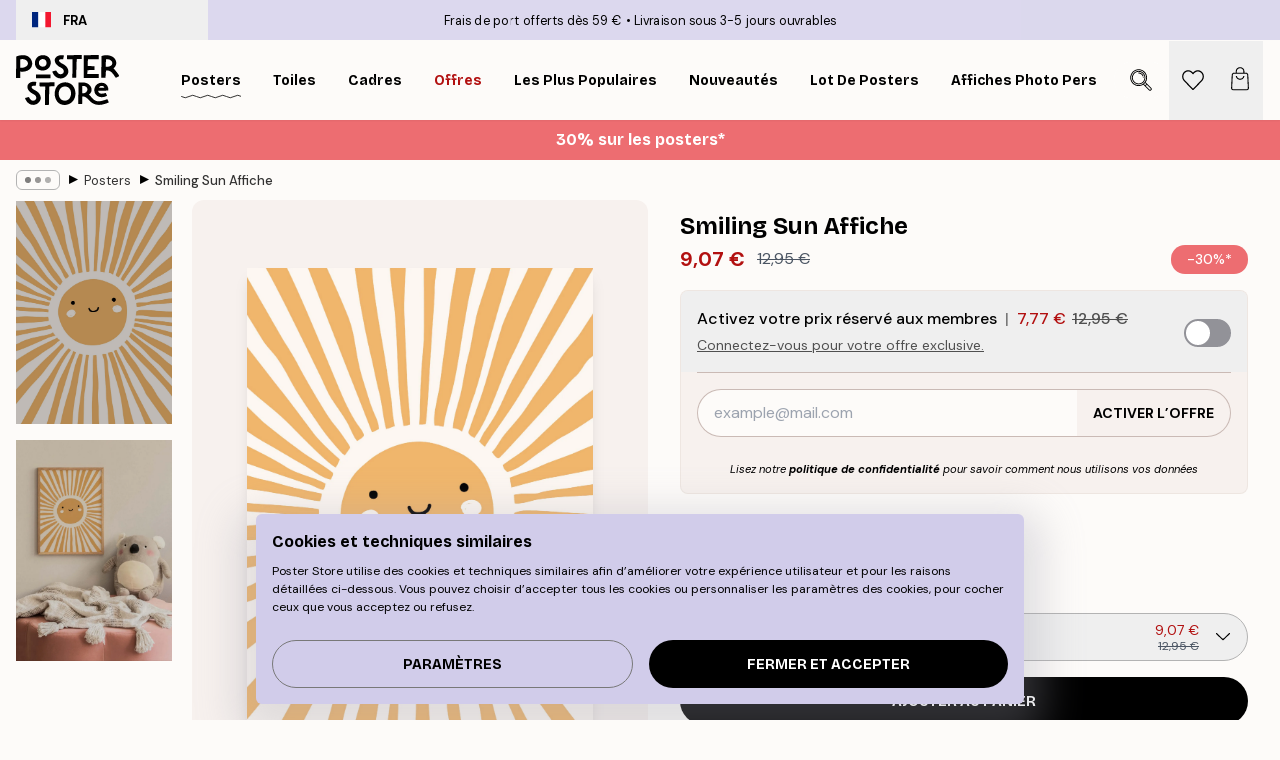

--- FILE ---
content_type: text/html; charset=utf-8
request_url: https://posterstore.fr/p/affiches-posters/smiling-sun-affiche/
body_size: 35767
content:
<!DOCTYPE html><html dir="ltr" lang="fr"><head><title>Smiling Sun Affiche soleil enfant | Poster Store FR</title><meta name="description" content="Affiche d’un soleil souriant en marron sur fond beige, parfaite pour une chambre d’enfant joyeuse et cosy ✅ Happy prices ✅ Livraison rapide ✅ Expédition gratuite"/><meta charSet="utf-8"/><meta name="viewport" content="initial-scale=1.0, width=device-width"/><link rel="canonical" href="https://posterstore.fr/p/affiches-posters/enfants/smiling-sun-affiche/"/><link rel="alternate" hrefLang="en-ie" href="https://posterstore.ie/p/posters-prints/kids/smiling-sun-poster/"/><link rel="alternate" hrefLang="no-no" href="https://posterstore.no/p/plakater-posters/barn/smiling-sun-plakat/"/><link rel="alternate" hrefLang="en-ca" href="https://posterstore.ca/p/posters-prints/kids/smiling-sun-poster/"/><link rel="alternate" hrefLang="en-us" href="https://posterstore.com/p/posters-prints/kids/smiling-sun-poster/"/><link rel="alternate" hrefLang="en-au" href="https://posterstore.com/au/p/posters-prints/kids/smiling-sun-poster/"/><link rel="alternate" hrefLang="ro-ro" href="https://posterstore.com/ro/p/postere/copii/smiling-sun-poster/"/><link rel="alternate" hrefLang="hu-hu" href="https://posterstore.hu/p/falikepek-poszterek/gyerekszoba/smiling-sun-poszter/"/><link rel="alternate" hrefLang="en-hr" href="https://posterstore.eu/p/posters-prints/kids/smiling-sun-poster/"/><link rel="alternate" hrefLang="cs-cz" href="https://posterstore.cz/p/plakaty-obrazy/detske-obrazky/smiling-sun-plakat/"/><link rel="alternate" hrefLang="en-nz" href="https://posterstore.nz/p/posters-prints/kids/smiling-sun-poster/"/><link rel="alternate" hrefLang="ja-jp" href="https://posterstore.jp/p/E3-83-9D-E3-82-B9-E3-82-BF-E3-83-BC/E3-82-AD-E3-83-83-E3-82-BA--E5-AD-90-E4-BE-9B-E9-83-A8-E5-B1-8B/Smiling-Sun-Poster/"/><link rel="alternate" hrefLang="ko-kr" href="https://posterstore.kr/p/EC-95-84-ED-8A-B8-EC-9B-8C-ED-81-AC--ED-8F-AC-EC-8A-A4-ED-84-B0/ED-82-A4-EC-A6-88--EC-96-B4-EB-A6-B0-EC-9D-B4-EC-9A-A9/Smiling-Sun-Poster/"/><link rel="alternate" hrefLang="de-de" href="https://posterstore.de/p/bilder-poster/kinder-kinderzimmer/smiling-sun-poster/"/><link rel="alternate" hrefLang="fr-fr" href="https://posterstore.fr/p/affiches-posters/enfants/smiling-sun-affiche/"/><link rel="alternate" hrefLang="en-gb" href="https://posterstore.co.uk/p/posters-prints/kids/smiling-sun-poster/"/><link rel="alternate" hrefLang="sv-se" href="https://posterstore.se/p/tavlor-posters/barn/smiling-sun-poster/"/><link rel="alternate" hrefLang="da-dk" href="https://posterstore.dk/p/plakater/borneplakater/smiling-sun-plakat/"/><link rel="alternate" hrefLang="nl-nl" href="https://posterstore.nl/p/posters/kinderen/smiling-sun-poster/"/><link rel="alternate" hrefLang="de-at" href="https://posterstore.at/p/poster/kinder-kinderzimmer/smiling-sun-poster/"/><link rel="alternate" hrefLang="it-it" href="https://posterstore.it/p/stampe-poster/camera-bambini/smiling-sun-poster/"/><link rel="alternate" hrefLang="es-es" href="https://posterstore.es/p/posters/ninos-posters-infantiles/smiling-sun-poster/"/><link rel="alternate" hrefLang="nl-be" href="https://posterstore.be/p/posters/kinderen/smiling-sun-poster/"/><link rel="alternate" hrefLang="fi-fi" href="https://posterstore.fi/p/julisteet/lasten-taulut/smiling-sun-juliste/"/><link rel="alternate" hrefLang="de-ch" href="https://posterstore.ch/p/bilder-poster/kinder-kinderzimmer/smiling-sun-poster/"/><link rel="alternate" hrefLang="ar-ae" href="https://posterstore.ae/p/D8-A7-D9-84-D9-84-D9-88-D8-AD-D8-A7-D8-AA--D9-88-D8-A7-D9-84-D9-85-D8-B7-D8-A8-D9-88-D8-B9-D8-A7-D8-AA/D8-A7-D9-84-D8-A7-D8-B7-D9-81-D8-A7-D9-84/Smiling-Sun-Poster/"/><link rel="alternate" hrefLang="pl-pl" href="https://posterstore.pl/p/plakaty-obrazy/plakaty-dla-dzieci/smiling-sun-plakat/"/><link rel="alternate" hrefLang="fr-ca" href="https://posterstore.ca/fr-ca/p/affiches-posters/enfants/smiling-sun-affiche/"/><link rel="alternate" hrefLang="es-us" href="https://posterstore.com/es-us/p/posters/ninos-posters-infantiles/smiling-sun-poster/"/><link rel="alternate" hrefLang="it-ch" href="https://posterstore.ch/it-ch/p/stampe-poster/camera-bambini/smiling-sun-poster/"/><link rel="alternate" hrefLang="fr-ch" href="https://posterstore.ch/fr-ch/p/affiches-posters/enfants/smiling-sun-affiche/"/><link rel="alternate" hrefLang="fr-be" href="https://posterstore.be/fr-be/p/affiches-posters/enfants/smiling-sun-affiche/"/><link rel="alternate" hrefLang="de-be" href="https://posterstore.be/de-be/p/bilder-poster/kinder-kinderzimmer/smiling-sun-poster/"/><link rel="alternate" hrefLang="x-default" href="https://posterstore.com/p/posters-prints/kids/smiling-sun-poster/"/><meta property="og:description" content="Affiche d’un soleil souriant en marron sur fond beige, parfaite pour une chambre d’enfant joyeuse et cosy ✅ Happy prices ✅ Livraison rapide ✅ Expédition gratuite"/><meta property="og:url" content="https://posterstore.fr/p/affiches-posters/enfants/smiling-sun-affiche/"/><meta property="og:site_name" content="Poster Store"/><meta property="og:title" content="Smiling Sun Affiche"/><meta property="og:type" content="product"/><meta property="og:image" content="https://media.posterstore.com/site_images/6862dcf4603ad773cc39a3d9_1408036100_PS52330-8.jpg"/><meta property="og:image" content="https://media.posterstore.com/site_images/67f7cbdfc018756761c810fd_980245862_PS52330_display_image_PS.jpg"/><link rel="preload" as="image" imageSrcSet="https://media.posterstore.com/site_images/6862dcec92c536b9cc929dba_1737707926_PS52330-4.jpg?auto=compress%2Cformat&amp;fit=max&amp;w=16 16w, https://media.posterstore.com/site_images/6862dcec92c536b9cc929dba_1737707926_PS52330-4.jpg?auto=compress%2Cformat&amp;fit=max&amp;w=32 32w, https://media.posterstore.com/site_images/6862dcec92c536b9cc929dba_1737707926_PS52330-4.jpg?auto=compress%2Cformat&amp;fit=max&amp;w=48 48w, https://media.posterstore.com/site_images/6862dcec92c536b9cc929dba_1737707926_PS52330-4.jpg?auto=compress%2Cformat&amp;fit=max&amp;w=64 64w, https://media.posterstore.com/site_images/6862dcec92c536b9cc929dba_1737707926_PS52330-4.jpg?auto=compress%2Cformat&amp;fit=max&amp;w=96 96w, https://media.posterstore.com/site_images/6862dcec92c536b9cc929dba_1737707926_PS52330-4.jpg?auto=compress%2Cformat&amp;fit=max&amp;w=128 128w, https://media.posterstore.com/site_images/6862dcec92c536b9cc929dba_1737707926_PS52330-4.jpg?auto=compress%2Cformat&amp;fit=max&amp;w=256 256w, https://media.posterstore.com/site_images/6862dcec92c536b9cc929dba_1737707926_PS52330-4.jpg?auto=compress%2Cformat&amp;fit=max&amp;w=384 384w, https://media.posterstore.com/site_images/6862dcec92c536b9cc929dba_1737707926_PS52330-4.jpg?auto=compress%2Cformat&amp;fit=max&amp;w=640 640w, https://media.posterstore.com/site_images/6862dcec92c536b9cc929dba_1737707926_PS52330-4.jpg?auto=compress%2Cformat&amp;fit=max&amp;w=750 750w, https://media.posterstore.com/site_images/6862dcec92c536b9cc929dba_1737707926_PS52330-4.jpg?auto=compress%2Cformat&amp;fit=max&amp;w=828 828w, https://media.posterstore.com/site_images/6862dcec92c536b9cc929dba_1737707926_PS52330-4.jpg?auto=compress%2Cformat&amp;fit=max&amp;w=1080 1080w, https://media.posterstore.com/site_images/6862dcec92c536b9cc929dba_1737707926_PS52330-4.jpg?auto=compress%2Cformat&amp;fit=max&amp;w=1200 1200w, https://media.posterstore.com/site_images/6862dcec92c536b9cc929dba_1737707926_PS52330-4.jpg?auto=compress%2Cformat&amp;fit=max&amp;w=1920 1920w, https://media.posterstore.com/site_images/6862dcec92c536b9cc929dba_1737707926_PS52330-4.jpg?auto=compress%2Cformat&amp;fit=max&amp;w=2048 2048w, https://media.posterstore.com/site_images/6862dcec92c536b9cc929dba_1737707926_PS52330-4.jpg?auto=compress%2Cformat&amp;fit=max&amp;w=3840 3840w" imageSizes="100%" fetchpriority="high"/><meta name="next-head-count" content="46"/><link rel="shortcut icon" href="/favicon.ico" type="image/x-icon"/><link rel="mask-icon" href="/mask-icon.svg" color="black"/><link rel="apple-touch-icon" href="/touch-icon.png"/><meta name="theme-color" content="#fff" media="(prefers-color-scheme: light)"/><meta name="theme-color" content="#fff" media="(prefers-color-scheme: dark)"/><meta name="theme-color" content="#fff"/><meta name="google" content="notranslate"/><link rel="preload" href="/_next/static/css/0f0e37847d5ea305.css" as="style" crossorigin="anonymous"/><link rel="stylesheet" href="/_next/static/css/0f0e37847d5ea305.css" crossorigin="anonymous" data-n-g=""/><link rel="preload" href="/_next/static/css/bdb19ca02405dbf2.css" as="style" crossorigin="anonymous"/><link rel="stylesheet" href="/_next/static/css/bdb19ca02405dbf2.css" crossorigin="anonymous" data-n-p=""/><noscript data-n-css=""></noscript><script defer="" crossorigin="anonymous" nomodule="" src="/_next/static/chunks/polyfills-42372ed130431b0a.js"></script><script defer="" src="/_next/static/chunks/8329.dfa48f0e2c265c41.js" crossorigin="anonymous"></script><script defer="" src="/_next/static/chunks/8873.06ed890459f86d14.js" crossorigin="anonymous"></script><script defer="" src="/_next/static/chunks/6329.c2ddccd701c6e831.js" crossorigin="anonymous"></script><script src="/_next/static/chunks/webpack-37a0ec565ba3d583.js" defer="" crossorigin="anonymous"></script><script src="/_next/static/chunks/framework-ad5a2060caaa3ac5.js" defer="" crossorigin="anonymous"></script><script src="/_next/static/chunks/main-bef785a8afe73322.js" defer="" crossorigin="anonymous"></script><script src="/_next/static/chunks/pages/_app-95e21b9de368b82a.js" defer="" crossorigin="anonymous"></script><script src="/_next/static/chunks/6028-bba8a1ef98af8e53.js" defer="" crossorigin="anonymous"></script><script src="/_next/static/chunks/5224-856ccd605590fadb.js" defer="" crossorigin="anonymous"></script><script src="/_next/static/chunks/3304-aee3a66350e08323.js" defer="" crossorigin="anonymous"></script><script src="/_next/static/chunks/2835-ca6d2bbaeb61665b.js" defer="" crossorigin="anonymous"></script><script src="/_next/static/chunks/7765-9cd804f32efda6e4.js" defer="" crossorigin="anonymous"></script><script src="/_next/static/chunks/657-2a1e21a7c22c816f.js" defer="" crossorigin="anonymous"></script><script src="/_next/static/chunks/9994-61bb6524e31673fa.js" defer="" crossorigin="anonymous"></script><script src="/_next/static/chunks/7229-d100cceba6bac298.js" defer="" crossorigin="anonymous"></script><script src="/_next/static/chunks/pages/p/%5B...slug%5D-7d169cf662cb8838.js" defer="" crossorigin="anonymous"></script><script src="/_next/static/QpZAGMSX8sOAptgui9e_s/_buildManifest.js" defer="" crossorigin="anonymous"></script><script src="/_next/static/QpZAGMSX8sOAptgui9e_s/_ssgManifest.js" defer="" crossorigin="anonymous"></script></head><body class="notranslate" lang="fr"><noscript><iframe title="Google Tag Manager" src="https://www.googletagmanager.com/ns.html?id=GTM-T9G5H8D" height="0" width="0" style="display:none;visibility:hidden"></iframe></noscript><div id="__loading-indicator"></div><div id="__next"><script>history.scrollRestoration = "manual"</script><div id="app" data-project="PS" class="__variable_6e5d6a __variable_fc1bc1 font-body flex min-h-full flex-col"><a href="#main" class="visually-hidden">Skip to main content.</a><aside id="status" class="relative z-40 h-6 bg-brand-purple/75 px-4 w-content:h-10 z-40" aria-label="Status bar"><div class="relative m-auto flex h-full w-full max-w-header items-center"><button class="absolute z-10 hidden h-full w-48 items-center py-1 w-content:flex"><div class="relative flex h-full items-center rounded-md px-4 text-xs uppercase hover:bg-brand-purple active:bg-brand-purple ltr:-left-4 rtl:-right-4"><div class="relative me-3 flex" style="min-height:15.4px;min-width:19px"><img alt="France flag icon" aria-hidden="true" loading="lazy" width="640" height="480" decoding="async" data-nimg="1" class="absolute h-full w-full object-cover" style="color:transparent" src="/_next/static/media/fr.9cb70285.svg"/></div><div class="flex h-4 items-center"><span class="font-bold" title="France">FRA</span></div></div></button><span></span><div role="region" aria-label="Announcements" class="w-full h-full flex-1 relative"><ul class="flex w-full flex-center h-full"><li aria-posinset="1" aria-setsize="2" class="transition-opacity absolute w-full overflow-hidden flex flex-center opacity-100" style="transition-duration:500ms"><p class="truncate w-content:scale-90">Frais de port offerts dès 59 €</p></li><li aria-posinset="2" aria-setsize="2" class="transition-opacity absolute w-full overflow-hidden flex flex-center opacity-0 pointer-events-none" style="transition-duration:200ms"><p class="truncate w-content:scale-90">Livraison sous 3-5 jours ouvrables</p></li></ul></div></div></aside><header role="banner" class="sticky top-0 z-30" aria-label="Main navigation"><div class="flex h-16 items-center bg-brand-white px-1 shadow-sm lg:h-20 lg:px-4"><nav role="navigation" class="mx-auto flex w-full max-w-header items-center justify-between transition-all duration-500"><a class="flex transition-opacity duration-150 items-center justify-center lg:justify-start active:hover:opacity-60 active:hover:delay-0 active:hover:transition-none lg:w-[165px] max-w-content opacity-0" aria-current="false" href="https://posterstore.fr/"><img alt="Poster Store logo" loading="lazy" width="1143" height="557" decoding="async" data-nimg="1" class="lg:h-[50px] h-[32px] lg:my-4 w-auto lg:m-0 m-auto transition-opacity opacity-100 delay-300 lg:delay-500 w-content:delay-0 transition-opacity duration-500 opacity-100 delay-300" style="color:transparent" src="/_next/static/media/logo.efc2cd70.svg"/></a><section id="synapse-popover-group-Rqhr6" aria-label="Site navigation" class="hide-scrollbar me-4 hidden flex-1 overflow-x-auto lg:flex"><div class="group static" data-ph="top-nav"><a class="popover-button flex-center flex flex items-center capitalize font-display font-bold tracking-[0.5px] lg:tracking-[0.56px] text-xs lg:text-sm h-20 px-2.5 lg:px-4 whitespace-nowrap transition-colors duration-300 button-tertiary-active !ps-0" id="synapse-popover-R6qhr6-button" aria-expanded="false" href="https://posterstore.fr/affiches-posters/"><span class="relative flex h-full items-center"><span class="relative tracking-normal">Posters<div class="absolute" style="overflow:hidden;background-image:url(&#x27;data:image/svg+xml;utf8,&lt;svg xmlns=&quot;http://www.w3.org/2000/svg&quot; viewBox=&quot;0 0 100 20&quot; preserveAspectRatio=&quot;none&quot;&gt;&lt;path d=&quot;M0,10 Q25,0 50,10 T100,10&quot; fill=&quot;none&quot; stroke=&quot;%23000&quot; stroke-width=&quot;4&quot; /&gt;&lt;/svg&gt;&#x27;);background-repeat:repeat-x;background-position:center;background-size:15px 5px;width:100%;height:10px;opacity:1"></div></span></span></a></div><div class="group static" data-ph="top-nav"><a class="popover-button flex-center flex flex items-center capitalize font-display font-bold tracking-[0.5px] lg:tracking-[0.56px] text-xs lg:text-sm h-20 px-2.5 lg:px-4 whitespace-nowrap transition-colors duration-300 button-tertiary-active" id="synapse-popover-Raqhr6-button" aria-expanded="false" href="https://posterstore.fr/toiles/"><span class="relative flex h-full items-center"><span class="relative tracking-normal">Toiles<div class="absolute !opacity-0 group-hover:!opacity-50" style="overflow:hidden;background-image:url(&#x27;data:image/svg+xml;utf8,&lt;svg xmlns=&quot;http://www.w3.org/2000/svg&quot; viewBox=&quot;0 0 100 20&quot; preserveAspectRatio=&quot;none&quot;&gt;&lt;path d=&quot;M0,10 Q25,0 50,10 T100,10&quot; fill=&quot;none&quot; stroke=&quot;%23000&quot; stroke-width=&quot;4&quot; /&gt;&lt;/svg&gt;&#x27;);background-repeat:repeat-x;background-position:center;background-size:15px 5px;width:100%;height:10px;opacity:1"></div></span></span></a></div><div class="group static" data-ph="top-nav"><a class="popover-button flex-center flex flex items-center capitalize font-display font-bold tracking-[0.5px] lg:tracking-[0.56px] text-xs lg:text-sm h-20 px-2.5 lg:px-4 whitespace-nowrap transition-colors duration-300 button-tertiary-active" id="synapse-popover-Reqhr6-button" aria-expanded="false" href="https://posterstore.fr/cadres-photo/"><span class="relative flex h-full items-center"><span class="relative tracking-normal">Cadres<div class="absolute !opacity-0 group-hover:!opacity-50" style="overflow:hidden;background-image:url(&#x27;data:image/svg+xml;utf8,&lt;svg xmlns=&quot;http://www.w3.org/2000/svg&quot; viewBox=&quot;0 0 100 20&quot; preserveAspectRatio=&quot;none&quot;&gt;&lt;path d=&quot;M0,10 Q25,0 50,10 T100,10&quot; fill=&quot;none&quot; stroke=&quot;%23000&quot; stroke-width=&quot;4&quot; /&gt;&lt;/svg&gt;&#x27;);background-repeat:repeat-x;background-position:center;background-size:15px 5px;width:100%;height:10px;opacity:1"></div></span></span></a></div><div class="group" data-ph="top-nav"><a class="popover-button flex-center flex flex items-center capitalize font-display font-bold tracking-[0.5px] lg:tracking-[0.56px] text-xs lg:text-sm h-20 px-2.5 lg:px-4 whitespace-nowrap transition-colors duration-300 button-tertiary-active text-urgent" id="synapse-popover-Riqhr6-button" aria-expanded="false" aria-controls="synapse-popover-Riqhr6" href="https://posterstore.fr/promos/"><span class="relative">Offres<div class="absolute !opacity-0 group-hover:!opacity-50" style="overflow:hidden;background-image:url(&#x27;data:image/svg+xml;utf8,&lt;svg xmlns=&quot;http://www.w3.org/2000/svg&quot; viewBox=&quot;0 0 100 20&quot; preserveAspectRatio=&quot;none&quot;&gt;&lt;path d=&quot;M0,10 Q25,0 50,10 T100,10&quot; fill=&quot;none&quot; stroke=&quot;%23B21010&quot; stroke-width=&quot;4&quot; /&gt;&lt;/svg&gt;&#x27;);background-repeat:repeat-x;background-position:center;background-size:15px 5px;width:100%;height:10px;opacity:1"></div></span></a></div><div class="group" data-ph="top-nav"><a class="popover-button flex-center flex flex items-center capitalize font-display font-bold tracking-[0.5px] lg:tracking-[0.56px] text-xs lg:text-sm h-20 px-2.5 lg:px-4 whitespace-nowrap transition-colors duration-300 button-tertiary-active" id="synapse-popover-Rmqhr6-button" aria-expanded="false" aria-controls="synapse-popover-Rmqhr6" href="https://posterstore.fr/affiches-posters/posters-incontournables/"><span class="relative">Les plus populaires<div class="absolute !opacity-0 group-hover:!opacity-50" style="overflow:hidden;background-image:url(&#x27;data:image/svg+xml;utf8,&lt;svg xmlns=&quot;http://www.w3.org/2000/svg&quot; viewBox=&quot;0 0 100 20&quot; preserveAspectRatio=&quot;none&quot;&gt;&lt;path d=&quot;M0,10 Q25,0 50,10 T100,10&quot; fill=&quot;none&quot; stroke=&quot;%23000&quot; stroke-width=&quot;4&quot; /&gt;&lt;/svg&gt;&#x27;);background-repeat:repeat-x;background-position:center;background-size:15px 5px;width:100%;height:10px;opacity:1"></div></span></a></div><div class="group" data-ph="top-nav"><a class="popover-button flex-center flex flex items-center capitalize font-display font-bold tracking-[0.5px] lg:tracking-[0.56px] text-xs lg:text-sm h-20 px-2.5 lg:px-4 whitespace-nowrap transition-colors duration-300 button-tertiary-active" id="synapse-popover-Rqqhr6-button" aria-expanded="false" aria-controls="synapse-popover-Rqqhr6" href="https://posterstore.fr/affiches-posters/nouveautes-posters/"><span class="relative">Nouveautés<div class="absolute !opacity-0 group-hover:!opacity-50" style="overflow:hidden;background-image:url(&#x27;data:image/svg+xml;utf8,&lt;svg xmlns=&quot;http://www.w3.org/2000/svg&quot; viewBox=&quot;0 0 100 20&quot; preserveAspectRatio=&quot;none&quot;&gt;&lt;path d=&quot;M0,10 Q25,0 50,10 T100,10&quot; fill=&quot;none&quot; stroke=&quot;%23000&quot; stroke-width=&quot;4&quot; /&gt;&lt;/svg&gt;&#x27;);background-repeat:repeat-x;background-position:center;background-size:15px 5px;width:100%;height:10px;opacity:1"></div></span></a></div><div class="group" data-ph="top-nav"><a class="popover-button flex-center flex flex items-center capitalize font-display font-bold tracking-[0.5px] lg:tracking-[0.56px] text-xs lg:text-sm h-20 px-2.5 lg:px-4 whitespace-nowrap transition-colors duration-300 button-tertiary-active" id="synapse-popover-Ruqhr6-button" aria-expanded="false" aria-controls="synapse-popover-Ruqhr6" href="https://posterstore.fr/affiches-posters/lot-de-posters/"><span class="relative">Lot de posters<div class="absolute !opacity-0 group-hover:!opacity-50" style="overflow:hidden;background-image:url(&#x27;data:image/svg+xml;utf8,&lt;svg xmlns=&quot;http://www.w3.org/2000/svg&quot; viewBox=&quot;0 0 100 20&quot; preserveAspectRatio=&quot;none&quot;&gt;&lt;path d=&quot;M0,10 Q25,0 50,10 T100,10&quot; fill=&quot;none&quot; stroke=&quot;%23000&quot; stroke-width=&quot;4&quot; /&gt;&lt;/svg&gt;&#x27;);background-repeat:repeat-x;background-position:center;background-size:15px 5px;width:100%;height:10px;opacity:1"></div></span></a></div><div class="group" data-ph="top-nav"><a class="popover-button flex-center flex flex items-center capitalize font-display font-bold tracking-[0.5px] lg:tracking-[0.56px] text-xs lg:text-sm h-20 px-2.5 lg:px-4 whitespace-nowrap transition-colors duration-300 button-tertiary-active" id="synapse-popover-R12qhr6-button" aria-expanded="false" aria-controls="synapse-popover-R12qhr6" href="https://posterstore.fr/artwork/"><span class="relative">Affiches Photo Personnalisées<div class="absolute !opacity-0 group-hover:!opacity-50" style="overflow:hidden;background-image:url(&#x27;data:image/svg+xml;utf8,&lt;svg xmlns=&quot;http://www.w3.org/2000/svg&quot; viewBox=&quot;0 0 100 20&quot; preserveAspectRatio=&quot;none&quot;&gt;&lt;path d=&quot;M0,10 Q25,0 50,10 T100,10&quot; fill=&quot;none&quot; stroke=&quot;%23000&quot; stroke-width=&quot;4&quot; /&gt;&lt;/svg&gt;&#x27;);background-repeat:repeat-x;background-position:center;background-size:15px 5px;width:100%;height:10px;opacity:1"></div></span></a></div><div class="group" data-ph="top-nav"><a class="popover-button flex-center flex flex items-center capitalize font-display font-bold tracking-[0.5px] lg:tracking-[0.56px] text-xs lg:text-sm h-20 px-2.5 lg:px-4 whitespace-nowrap transition-colors duration-300 button-tertiary-active" id="synapse-popover-R16qhr6-button" aria-expanded="false" aria-controls="synapse-popover-R16qhr6" href="https://posterstore.fr/g/inspiration-decoration-murale/"><span class="relative">Décoration Murale<div class="absolute !opacity-0 group-hover:!opacity-50" style="overflow:hidden;background-image:url(&#x27;data:image/svg+xml;utf8,&lt;svg xmlns=&quot;http://www.w3.org/2000/svg&quot; viewBox=&quot;0 0 100 20&quot; preserveAspectRatio=&quot;none&quot;&gt;&lt;path d=&quot;M0,10 Q25,0 50,10 T100,10&quot; fill=&quot;none&quot; stroke=&quot;%23000&quot; stroke-width=&quot;4&quot; /&gt;&lt;/svg&gt;&#x27;);background-repeat:repeat-x;background-position:center;background-size:15px 5px;width:100%;height:10px;opacity:1"></div></span></a></div><div class="group" data-ph="top-nav"><a class="popover-button flex-center flex flex items-center capitalize font-display font-bold tracking-[0.5px] lg:tracking-[0.56px] text-xs lg:text-sm h-20 px-2.5 lg:px-4 whitespace-nowrap transition-colors duration-300 button-tertiary-active" id="synapse-popover-R1aqhr6-button" aria-expanded="false" aria-controls="synapse-popover-R1aqhr6" href="https://posterstore.fr/comment-creer-votre-decoration-murale-parfaite/"><span class="relative">Nos Conseils Déco<div class="absolute !opacity-0 group-hover:!opacity-50" style="overflow:hidden;background-image:url(&#x27;data:image/svg+xml;utf8,&lt;svg xmlns=&quot;http://www.w3.org/2000/svg&quot; viewBox=&quot;0 0 100 20&quot; preserveAspectRatio=&quot;none&quot;&gt;&lt;path d=&quot;M0,10 Q25,0 50,10 T100,10&quot; fill=&quot;none&quot; stroke=&quot;%23000&quot; stroke-width=&quot;4&quot; /&gt;&lt;/svg&gt;&#x27;);background-repeat:repeat-x;background-position:center;background-size:15px 5px;width:100%;height:10px;opacity:1"></div></span></a></div></section></nav></div></header><button class="w-full"><aside aria-labelledby="synapse-promotional-banner-R31r6-title" class="flex flex-col flex-center text-center py-2 px-4 z-20 relative group" style="background:#ed6d71;color:#fff"><div class="max-w-header relative w-full"><div class="flex flex-col px-8"><span id="synapse-promotional-banner-R31r6-title" class="h3">30% sur les posters*</span></div></div></aside></button><span></span><main id="main" class="flex-1"><script type="application/ld+json">{
        "@context": "http://schema.org/",
        "@type": "Product",
        "name": "Smiling Sun Affiche",
        "description": "Une affiche mignonne d&#39;un soleil souriant dans une couleur marron sur fond beige. Ce poster apporte un peu de joie et de bonheur avec les longs rayons de soleil et mettra de grands sourires sur les visages des enfants. Cr&eacute;ez une ambiance chaleureuse et cosy pour la chambre de votre tout petit avec cette affiche.",
        "sku": "PS52330",
        "image": "https://media.posterstore.com/site_images/6862dcf4603ad773cc39a3d9_1408036100_PS52330-8.jpg",
        "url": "https://posterstore.fr/affiches-posters/smiling-sun-affiche/",
        "brand": {
          "@type": "Brand",
          "name": "Poster Store"
        },
        "offers": [
          {
              "@type": "Offer",
              "sku": "PS52330-4",
              "name": "Smiling Sun Affiche 21x30 cm",
              "url": "https://posterstore.fr/affiches-posters/smiling-sun-affiche/",
              "priceSpecification": [{"@type":"UnitPriceSpecification","price":9.07,"priceCurrency":"EUR"},{"@type":"UnitPriceSpecification","priceType":"https://schema.org/StrikethroughPrice","price":12.95,"priceCurrency":"EUR"},{"@type":"UnitPriceSpecification","price":7.77,"priceCurrency":"EUR","validForMemberTier":{"@type":"MemberProgramTier"}}],
              "itemCondition": "http://schema.org/NewCondition",
              "availability": "http://schema.org/InStock"
            },{
              "@type": "Offer",
              "sku": "PS52330-5",
              "name": "Smiling Sun Affiche 30x40 cm",
              "url": "https://posterstore.fr/affiches-posters/smiling-sun-affiche/",
              "priceSpecification": [{"@type":"UnitPriceSpecification","price":13.62,"priceCurrency":"EUR"},{"@type":"UnitPriceSpecification","priceType":"https://schema.org/StrikethroughPrice","price":19.45,"priceCurrency":"EUR"},{"@type":"UnitPriceSpecification","price":11.67,"priceCurrency":"EUR","validForMemberTier":{"@type":"MemberProgramTier"}}],
              "itemCondition": "http://schema.org/NewCondition",
              "availability": "http://schema.org/InStock"
            },{
              "@type": "Offer",
              "sku": "PS52330-2",
              "name": "Smiling Sun Affiche 50x50 cm",
              "url": "https://posterstore.fr/affiches-posters/smiling-sun-affiche/",
              "priceSpecification": [{"@type":"UnitPriceSpecification","price":19.22,"priceCurrency":"EUR"},{"@type":"UnitPriceSpecification","priceType":"https://schema.org/StrikethroughPrice","price":27.45,"priceCurrency":"EUR"},{"@type":"UnitPriceSpecification","price":16.47,"priceCurrency":"EUR","validForMemberTier":{"@type":"MemberProgramTier"}}],
              "itemCondition": "http://schema.org/NewCondition",
              "availability": "http://schema.org/InStock"
            },{
              "@type": "Offer",
              "sku": "PS52330-6",
              "name": "Smiling Sun Affiche 40x50 cm",
              "url": "https://posterstore.fr/affiches-posters/smiling-sun-affiche/",
              "priceSpecification": [{"@type":"UnitPriceSpecification","price":19.22,"priceCurrency":"EUR"},{"@type":"UnitPriceSpecification","priceType":"https://schema.org/StrikethroughPrice","price":27.45,"priceCurrency":"EUR"},{"@type":"UnitPriceSpecification","price":16.47,"priceCurrency":"EUR","validForMemberTier":{"@type":"MemberProgramTier"}}],
              "itemCondition": "http://schema.org/NewCondition",
              "availability": "http://schema.org/InStock"
            },{
              "@type": "Offer",
              "sku": "PS52330-8",
              "name": "Smiling Sun Affiche 50x70 cm",
              "url": "https://posterstore.fr/affiches-posters/smiling-sun-affiche/",
              "priceSpecification": [{"@type":"UnitPriceSpecification","price":20.97,"priceCurrency":"EUR"},{"@type":"UnitPriceSpecification","priceType":"https://schema.org/StrikethroughPrice","price":29.95,"priceCurrency":"EUR"},{"@type":"UnitPriceSpecification","price":17.97,"priceCurrency":"EUR","validForMemberTier":{"@type":"MemberProgramTier"}}],
              "itemCondition": "http://schema.org/NewCondition",
              "availability": "http://schema.org/InStock"
            },{
              "@type": "Offer",
              "sku": "PS52330-1",
              "name": "Smiling Sun Affiche 70x100 cm",
              "url": "https://posterstore.fr/affiches-posters/smiling-sun-affiche/",
              "priceSpecification": [{"@type":"UnitPriceSpecification","price":30.77,"priceCurrency":"EUR"},{"@type":"UnitPriceSpecification","priceType":"https://schema.org/StrikethroughPrice","price":43.95,"priceCurrency":"EUR"},{"@type":"UnitPriceSpecification","price":26.37,"priceCurrency":"EUR","validForMemberTier":{"@type":"MemberProgramTier"}}],
              "itemCondition": "http://schema.org/NewCondition",
              "availability": "http://schema.org/InStock"
            },{
              "@type": "Offer",
              "sku": "PS52330-0",
              "name": "Smiling Sun Affiche 100x150 cm",
              "url": "https://posterstore.fr/affiches-posters/smiling-sun-affiche/",
              "priceSpecification": [{"@type":"UnitPriceSpecification","price":75.6,"priceCurrency":"EUR"},{"@type":"UnitPriceSpecification","priceType":"https://schema.org/StrikethroughPrice","price":108,"priceCurrency":"EUR"},{"@type":"UnitPriceSpecification","price":64.8,"priceCurrency":"EUR","validForMemberTier":{"@type":"MemberProgramTier"}}],
              "itemCondition": "http://schema.org/NewCondition",
              "availability": "http://schema.org/InStock"
            }
        ]
      }</script><div class="relative mx-auto mb-12 lg:bg-transparent lg:px-4"><div class="mx-auto max-w-header"><nav id="breadcrumbs" class="flex items-center w-full overflow-x-auto hide-scrollbar mask-x-scroll py-2 px-4 lg:-mx-4" aria-label="Breadcrumb" data-ph="breadcrumbs"><div class="sticky start-0 z-10 flex items-center transition-opacity duration-150 shrink-0 opacity-100 delay-150"><div role="presentation" class="flex flex-center h-5 px-2 rounded-md me-2 border border-brand-500"><div class="rounded-full bg-black me-1 last:me-0" style="height:6px;width:6px;opacity:calc(0.5 - 0 * 0.1)"></div><div class="rounded-full bg-black me-1 last:me-0" style="height:6px;width:6px;opacity:calc(0.5 - 1 * 0.1)"></div><div class="rounded-full bg-black me-1 last:me-0" style="height:6px;width:6px;opacity:calc(0.5 - 2 * 0.1)"></div></div><div role="separator" aria-orientation="vertical" class="relative font-bold -top-px text-md start-px rtl-mirror">▸</div></div><ol class="flex flex-nowrap ps-1 ms-2" style="transform:translate3d(0px, 0px, 0px)"><li class="flex flex-nowrap mx-1 transition-opacity group duration-300 ltr:first:-ml-3 rtl:first:-mr-3 opacity-0 pointer-events-none"><a class="flex items-center me-2 group-last:me-0 whitespace-nowrap hover:underline truncate text-black/80 text-xs button-tertiary-active duration-300 transition-colors" tabindex="0" style="max-width:15rem" href="https://posterstore.fr/">Poster Store</a><div role="separator" aria-orientation="vertical" class="relative font-bold -top-px text-md start-px rtl-mirror">▸</div></li><li class="flex flex-nowrap mx-1 transition-opacity group duration-300 ltr:first:-ml-3 rtl:first:-mr-3 opacity-100"><a class="flex items-center me-2 group-last:me-0 whitespace-nowrap hover:underline truncate text-black/80 text-xs button-tertiary-active duration-300 transition-colors" tabindex="0" style="max-width:15rem" href="https://posterstore.fr/affiches-posters/">Posters</a><div role="separator" aria-orientation="vertical" class="relative font-bold -top-px text-md start-px rtl-mirror">▸</div></li><li class="flex flex-nowrap mx-1 transition-opacity group duration-300 ltr:first:-ml-3 rtl:first:-mr-3 opacity-100"><a class="flex items-center me-2 group-last:me-0 whitespace-nowrap hover:underline truncate font-medium pe-3 text-black/80 text-xs button-tertiary-active duration-300 transition-colors" aria-current="page" tabindex="0" style="max-width:15rem" href="https://posterstore.fr/p/affiches-posters/smiling-sun-affiche/">Smiling Sun Affiche</a></li></ol></nav></div><div class="relative z-20 m-auto flex h-full max-w-header flex-col items-start lg:flex-row"><div class="h-full w-full min-w-[50%] lg:sticky lg:top-[94px] lg:w-1/2 xl:w-full"><div class="relative mx-4 ms-0 flex h-full" aria-label="Product images"><div class="hide-scrollbar me-4 ms-4 w-14 flex-col overflow-y-auto pe-1 transition-opacity duration-300 ease-in-out xs:w-16 sm:w-20 md:w-32 lg:ms-0 lg:w-20 xl:w-40 2xl:me-6 2xl:w-48 flex opacity-0 mask-y-scroll" style="max-height:0"><div class="h-px"></div><button class="relative mb-4 h-0 w-full bg-white last:mb-0" disabled="" aria-label="Show image 1" aria-controls="synapse-product-photoswipe-thumbnail-slider-R38ab6-container" aria-owns="synapse-product-photoswipe-thumbnail-slider-R38ab6-slide-0" aria-current="true" style="padding-bottom:142.85000000000002%"><img alt="Un poster dun soleil stylisé orange avec un visage souriant et des joues roses sur un fond beige." loading="lazy" decoding="async" data-nimg="fill" style="position:absolute;height:100%;width:100%;left:0;top:0;right:0;bottom:0;color:transparent;max-width:100%;background-size:cover;background-position:50% 50%;background-repeat:no-repeat;background-image:url(&quot;data:image/svg+xml;charset=utf-8,%3Csvg xmlns=&#x27;http://www.w3.org/2000/svg&#x27; %3E%3Cfilter id=&#x27;b&#x27; color-interpolation-filters=&#x27;sRGB&#x27;%3E%3CfeGaussianBlur stdDeviation=&#x27;20&#x27;/%3E%3CfeColorMatrix values=&#x27;1 0 0 0 0 0 1 0 0 0 0 0 1 0 0 0 0 0 100 -1&#x27; result=&#x27;s&#x27;/%3E%3CfeFlood x=&#x27;0&#x27; y=&#x27;0&#x27; width=&#x27;100%25&#x27; height=&#x27;100%25&#x27;/%3E%3CfeComposite operator=&#x27;out&#x27; in=&#x27;s&#x27;/%3E%3CfeComposite in2=&#x27;SourceGraphic&#x27;/%3E%3CfeGaussianBlur stdDeviation=&#x27;20&#x27;/%3E%3C/filter%3E%3Cimage width=&#x27;100%25&#x27; height=&#x27;100%25&#x27; x=&#x27;0&#x27; y=&#x27;0&#x27; preserveAspectRatio=&#x27;none&#x27; style=&#x27;filter: url(%23b);&#x27; href=&#x27;[data-uri]&#x27;/%3E%3C/svg%3E&quot;)" sizes="100%" srcSet="https://media.posterstore.com/site_images/6862dcec92c536b9cc929dba_1737707926_PS52330-4.jpg?auto=compress%2Cformat&amp;fit=max&amp;w=16 16w, https://media.posterstore.com/site_images/6862dcec92c536b9cc929dba_1737707926_PS52330-4.jpg?auto=compress%2Cformat&amp;fit=max&amp;w=32 32w, https://media.posterstore.com/site_images/6862dcec92c536b9cc929dba_1737707926_PS52330-4.jpg?auto=compress%2Cformat&amp;fit=max&amp;w=48 48w, https://media.posterstore.com/site_images/6862dcec92c536b9cc929dba_1737707926_PS52330-4.jpg?auto=compress%2Cformat&amp;fit=max&amp;w=64 64w, https://media.posterstore.com/site_images/6862dcec92c536b9cc929dba_1737707926_PS52330-4.jpg?auto=compress%2Cformat&amp;fit=max&amp;w=96 96w, https://media.posterstore.com/site_images/6862dcec92c536b9cc929dba_1737707926_PS52330-4.jpg?auto=compress%2Cformat&amp;fit=max&amp;w=128 128w, https://media.posterstore.com/site_images/6862dcec92c536b9cc929dba_1737707926_PS52330-4.jpg?auto=compress%2Cformat&amp;fit=max&amp;w=256 256w, https://media.posterstore.com/site_images/6862dcec92c536b9cc929dba_1737707926_PS52330-4.jpg?auto=compress%2Cformat&amp;fit=max&amp;w=384 384w, https://media.posterstore.com/site_images/6862dcec92c536b9cc929dba_1737707926_PS52330-4.jpg?auto=compress%2Cformat&amp;fit=max&amp;w=640 640w, https://media.posterstore.com/site_images/6862dcec92c536b9cc929dba_1737707926_PS52330-4.jpg?auto=compress%2Cformat&amp;fit=max&amp;w=750 750w, https://media.posterstore.com/site_images/6862dcec92c536b9cc929dba_1737707926_PS52330-4.jpg?auto=compress%2Cformat&amp;fit=max&amp;w=828 828w, https://media.posterstore.com/site_images/6862dcec92c536b9cc929dba_1737707926_PS52330-4.jpg?auto=compress%2Cformat&amp;fit=max&amp;w=1080 1080w, https://media.posterstore.com/site_images/6862dcec92c536b9cc929dba_1737707926_PS52330-4.jpg?auto=compress%2Cformat&amp;fit=max&amp;w=1200 1200w, https://media.posterstore.com/site_images/6862dcec92c536b9cc929dba_1737707926_PS52330-4.jpg?auto=compress%2Cformat&amp;fit=max&amp;w=1920 1920w, https://media.posterstore.com/site_images/6862dcec92c536b9cc929dba_1737707926_PS52330-4.jpg?auto=compress%2Cformat&amp;fit=max&amp;w=2048 2048w, https://media.posterstore.com/site_images/6862dcec92c536b9cc929dba_1737707926_PS52330-4.jpg?auto=compress%2Cformat&amp;fit=max&amp;w=3840 3840w" src="https://media.posterstore.com/site_images/6862dcec92c536b9cc929dba_1737707926_PS52330-4.jpg?auto=compress%2Cformat&amp;fit=max&amp;w=3840"/><div class="absolute left-0 top-0 h-full w-full bg-black transition-opacity duration-150 opacity-25"></div></button><button class="relative mb-4 h-0 w-full bg-white last:mb-0" aria-label="Show image 2" aria-controls="synapse-product-photoswipe-thumbnail-slider-R38ab6-container" aria-owns="synapse-product-photoswipe-thumbnail-slider-R38ab6-slide-1" aria-current="false" style="padding-bottom:141.70000000000002%"><img alt="Poster soleil souriant jaune et blanc sur un mur clair, avec un plaid et une peluche koala sur un pouf rose." loading="lazy" decoding="async" data-nimg="fill" style="position:absolute;height:100%;width:100%;left:0;top:0;right:0;bottom:0;color:transparent;max-width:100%;background-size:cover;background-position:50% 50%;background-repeat:no-repeat;background-image:url(&quot;data:image/svg+xml;charset=utf-8,%3Csvg xmlns=&#x27;http://www.w3.org/2000/svg&#x27; %3E%3Cfilter id=&#x27;b&#x27; color-interpolation-filters=&#x27;sRGB&#x27;%3E%3CfeGaussianBlur stdDeviation=&#x27;20&#x27;/%3E%3CfeColorMatrix values=&#x27;1 0 0 0 0 0 1 0 0 0 0 0 1 0 0 0 0 0 100 -1&#x27; result=&#x27;s&#x27;/%3E%3CfeFlood x=&#x27;0&#x27; y=&#x27;0&#x27; width=&#x27;100%25&#x27; height=&#x27;100%25&#x27;/%3E%3CfeComposite operator=&#x27;out&#x27; in=&#x27;s&#x27;/%3E%3CfeComposite in2=&#x27;SourceGraphic&#x27;/%3E%3CfeGaussianBlur stdDeviation=&#x27;20&#x27;/%3E%3C/filter%3E%3Cimage width=&#x27;100%25&#x27; height=&#x27;100%25&#x27; x=&#x27;0&#x27; y=&#x27;0&#x27; preserveAspectRatio=&#x27;none&#x27; style=&#x27;filter: url(%23b);&#x27; href=&#x27;[data-uri]&#x27;/%3E%3C/svg%3E&quot;)" sizes="100%" srcSet="https://media.posterstore.com/site_images/67f7cbdfc018756761c810fd_980245862_PS52330_display_image_PS.jpg?auto=compress%2Cformat&amp;fit=max&amp;w=16 16w, https://media.posterstore.com/site_images/67f7cbdfc018756761c810fd_980245862_PS52330_display_image_PS.jpg?auto=compress%2Cformat&amp;fit=max&amp;w=32 32w, https://media.posterstore.com/site_images/67f7cbdfc018756761c810fd_980245862_PS52330_display_image_PS.jpg?auto=compress%2Cformat&amp;fit=max&amp;w=48 48w, https://media.posterstore.com/site_images/67f7cbdfc018756761c810fd_980245862_PS52330_display_image_PS.jpg?auto=compress%2Cformat&amp;fit=max&amp;w=64 64w, https://media.posterstore.com/site_images/67f7cbdfc018756761c810fd_980245862_PS52330_display_image_PS.jpg?auto=compress%2Cformat&amp;fit=max&amp;w=96 96w, https://media.posterstore.com/site_images/67f7cbdfc018756761c810fd_980245862_PS52330_display_image_PS.jpg?auto=compress%2Cformat&amp;fit=max&amp;w=128 128w, https://media.posterstore.com/site_images/67f7cbdfc018756761c810fd_980245862_PS52330_display_image_PS.jpg?auto=compress%2Cformat&amp;fit=max&amp;w=256 256w, https://media.posterstore.com/site_images/67f7cbdfc018756761c810fd_980245862_PS52330_display_image_PS.jpg?auto=compress%2Cformat&amp;fit=max&amp;w=384 384w, https://media.posterstore.com/site_images/67f7cbdfc018756761c810fd_980245862_PS52330_display_image_PS.jpg?auto=compress%2Cformat&amp;fit=max&amp;w=640 640w, https://media.posterstore.com/site_images/67f7cbdfc018756761c810fd_980245862_PS52330_display_image_PS.jpg?auto=compress%2Cformat&amp;fit=max&amp;w=750 750w, https://media.posterstore.com/site_images/67f7cbdfc018756761c810fd_980245862_PS52330_display_image_PS.jpg?auto=compress%2Cformat&amp;fit=max&amp;w=828 828w, https://media.posterstore.com/site_images/67f7cbdfc018756761c810fd_980245862_PS52330_display_image_PS.jpg?auto=compress%2Cformat&amp;fit=max&amp;w=1080 1080w, https://media.posterstore.com/site_images/67f7cbdfc018756761c810fd_980245862_PS52330_display_image_PS.jpg?auto=compress%2Cformat&amp;fit=max&amp;w=1200 1200w, https://media.posterstore.com/site_images/67f7cbdfc018756761c810fd_980245862_PS52330_display_image_PS.jpg?auto=compress%2Cformat&amp;fit=max&amp;w=1920 1920w, https://media.posterstore.com/site_images/67f7cbdfc018756761c810fd_980245862_PS52330_display_image_PS.jpg?auto=compress%2Cformat&amp;fit=max&amp;w=2048 2048w, https://media.posterstore.com/site_images/67f7cbdfc018756761c810fd_980245862_PS52330_display_image_PS.jpg?auto=compress%2Cformat&amp;fit=max&amp;w=3840 3840w" src="https://media.posterstore.com/site_images/67f7cbdfc018756761c810fd_980245862_PS52330_display_image_PS.jpg?auto=compress%2Cformat&amp;fit=max&amp;w=3840"/><div class="absolute left-0 top-0 h-full w-full bg-black transition-opacity duration-150 opacity-0"></div></button><div class="h-px"></div></div><div id="synapse-product-photoswipe-thumbnail-slider-R38ab6-container" class="w-full flex-1 overflow-hidden"><section aria-label="Product images" class="flex flex-col justify-center"><h2 class="w-full px-4 mb-2 text-center h3 visually-hidden">Product images</h2><div class="flex w-full items-center"><ul id="synapse-slider-R3b8ab6" class="flex-1 grid hide-scrollbar no-highlight overscroll-x-contain transition-opacity drag-safe-area duration-300 justify-center overflow-x-auto opacity-0 pointer-events-none" style="gap:16px;grid-auto-flow:column;scroll-padding:0;grid-auto-columns:calc(100% - 0px - 0px)"><li id="synapse-slider-R3b8ab6-slide-1" class="scroll-snap-start flex flex-center"><div class="flex flex-1 h-full relative flex-center min-w-0 rounded-xl bg-brand-ivory-300"><a id="synapse-product-photoswipe-thumbnail-slider-R38ab6-slide-0" class="flex relative flex-center w-full h-full mx-1 overflow-hidden lg:max-h-screen lg:min-h-[545px!important] xl:min-h-[600px!important] max-w-[320px] md:max-w-[438px] lg:max-w-[981px] min-w-[160px] lg:min-w-[390px] xl:min-w-[438px] px-[10%] py-[15%]" style="width:calc(70.00350017500875vh - 0px)" href="https://media.posterstore.com/site_images/6862dcec92c536b9cc929dba_1737707926_PS52330-4.jpg" data-pswp-width="2000" data-pswp-height="2857" rel="noreferrer" target="_blank" data-photoswipe-item="true"><div class="relative h-0 w-full" style="padding-bottom:142.85000000000002%"><div class="absolute h-full w-full overflow-hidden bg-white object-contain shadow-md md:shadow-lg"><img alt="Un poster dun soleil stylisé orange avec un visage souriant et des joues roses sur un fond beige." fetchpriority="high" decoding="async" data-nimg="fill" class="z-10" style="position:absolute;height:100%;width:100%;left:0;top:0;right:0;bottom:0;color:transparent;max-width:100%;background-size:cover;background-position:50% 50%;background-repeat:no-repeat;background-image:url(&quot;data:image/svg+xml;charset=utf-8,%3Csvg xmlns=&#x27;http://www.w3.org/2000/svg&#x27; %3E%3Cfilter id=&#x27;b&#x27; color-interpolation-filters=&#x27;sRGB&#x27;%3E%3CfeGaussianBlur stdDeviation=&#x27;20&#x27;/%3E%3CfeColorMatrix values=&#x27;1 0 0 0 0 0 1 0 0 0 0 0 1 0 0 0 0 0 100 -1&#x27; result=&#x27;s&#x27;/%3E%3CfeFlood x=&#x27;0&#x27; y=&#x27;0&#x27; width=&#x27;100%25&#x27; height=&#x27;100%25&#x27;/%3E%3CfeComposite operator=&#x27;out&#x27; in=&#x27;s&#x27;/%3E%3CfeComposite in2=&#x27;SourceGraphic&#x27;/%3E%3CfeGaussianBlur stdDeviation=&#x27;20&#x27;/%3E%3C/filter%3E%3Cimage width=&#x27;100%25&#x27; height=&#x27;100%25&#x27; x=&#x27;0&#x27; y=&#x27;0&#x27; preserveAspectRatio=&#x27;none&#x27; style=&#x27;filter: url(%23b);&#x27; href=&#x27;[data-uri]&#x27;/%3E%3C/svg%3E&quot;)" sizes="100%" srcSet="https://media.posterstore.com/site_images/6862dcec92c536b9cc929dba_1737707926_PS52330-4.jpg?auto=compress%2Cformat&amp;fit=max&amp;w=16 16w, https://media.posterstore.com/site_images/6862dcec92c536b9cc929dba_1737707926_PS52330-4.jpg?auto=compress%2Cformat&amp;fit=max&amp;w=32 32w, https://media.posterstore.com/site_images/6862dcec92c536b9cc929dba_1737707926_PS52330-4.jpg?auto=compress%2Cformat&amp;fit=max&amp;w=48 48w, https://media.posterstore.com/site_images/6862dcec92c536b9cc929dba_1737707926_PS52330-4.jpg?auto=compress%2Cformat&amp;fit=max&amp;w=64 64w, https://media.posterstore.com/site_images/6862dcec92c536b9cc929dba_1737707926_PS52330-4.jpg?auto=compress%2Cformat&amp;fit=max&amp;w=96 96w, https://media.posterstore.com/site_images/6862dcec92c536b9cc929dba_1737707926_PS52330-4.jpg?auto=compress%2Cformat&amp;fit=max&amp;w=128 128w, https://media.posterstore.com/site_images/6862dcec92c536b9cc929dba_1737707926_PS52330-4.jpg?auto=compress%2Cformat&amp;fit=max&amp;w=256 256w, https://media.posterstore.com/site_images/6862dcec92c536b9cc929dba_1737707926_PS52330-4.jpg?auto=compress%2Cformat&amp;fit=max&amp;w=384 384w, https://media.posterstore.com/site_images/6862dcec92c536b9cc929dba_1737707926_PS52330-4.jpg?auto=compress%2Cformat&amp;fit=max&amp;w=640 640w, https://media.posterstore.com/site_images/6862dcec92c536b9cc929dba_1737707926_PS52330-4.jpg?auto=compress%2Cformat&amp;fit=max&amp;w=750 750w, https://media.posterstore.com/site_images/6862dcec92c536b9cc929dba_1737707926_PS52330-4.jpg?auto=compress%2Cformat&amp;fit=max&amp;w=828 828w, https://media.posterstore.com/site_images/6862dcec92c536b9cc929dba_1737707926_PS52330-4.jpg?auto=compress%2Cformat&amp;fit=max&amp;w=1080 1080w, https://media.posterstore.com/site_images/6862dcec92c536b9cc929dba_1737707926_PS52330-4.jpg?auto=compress%2Cformat&amp;fit=max&amp;w=1200 1200w, https://media.posterstore.com/site_images/6862dcec92c536b9cc929dba_1737707926_PS52330-4.jpg?auto=compress%2Cformat&amp;fit=max&amp;w=1920 1920w, https://media.posterstore.com/site_images/6862dcec92c536b9cc929dba_1737707926_PS52330-4.jpg?auto=compress%2Cformat&amp;fit=max&amp;w=2048 2048w, https://media.posterstore.com/site_images/6862dcec92c536b9cc929dba_1737707926_PS52330-4.jpg?auto=compress%2Cformat&amp;fit=max&amp;w=3840 3840w" src="https://media.posterstore.com/site_images/6862dcec92c536b9cc929dba_1737707926_PS52330-4.jpg?auto=compress%2Cformat&amp;fit=max&amp;w=3840"/></div></div></a></div></li><li id="synapse-slider-R3b8ab6-slide-2" class="scroll-snap-start flex flex-center"><div class="flex flex-1 h-full relative flex-center min-w-0"><a id="synapse-product-photoswipe-thumbnail-slider-R38ab6-slide-1" class="flex relative flex-center w-full h-full mx-1 overflow-hidden lg:max-h-screen lg:min-h-[545px!important] xl:min-h-[600px!important] max-w-[320px] md:max-w-[438px] lg:max-w-[981px] min-w-[160px] lg:min-w-[390px] xl:min-w-[438px]" style="width:calc(70.57163020465774vh - 0px)" href="https://media.posterstore.com/site_images/67f7cbdfc018756761c810fd_980245862_PS52330_display_image_PS.jpg" data-pswp-width="1000" data-pswp-height="1417" rel="noreferrer" target="_blank" data-photoswipe-item="true"><div class="relative h-0 w-full" style="padding-bottom:141.70000000000002%"><div class="absolute h-full w-full overflow-hidden bg-white object-contain rounded-xl"><img alt="Poster soleil souriant jaune et blanc sur un mur clair, avec un plaid et une peluche koala sur un pouf rose." loading="lazy" decoding="async" data-nimg="fill" class="z-10" style="position:absolute;height:100%;width:100%;left:0;top:0;right:0;bottom:0;color:transparent;max-width:100%;background-size:cover;background-position:50% 50%;background-repeat:no-repeat;background-image:url(&quot;data:image/svg+xml;charset=utf-8,%3Csvg xmlns=&#x27;http://www.w3.org/2000/svg&#x27; %3E%3Cfilter id=&#x27;b&#x27; color-interpolation-filters=&#x27;sRGB&#x27;%3E%3CfeGaussianBlur stdDeviation=&#x27;20&#x27;/%3E%3CfeColorMatrix values=&#x27;1 0 0 0 0 0 1 0 0 0 0 0 1 0 0 0 0 0 100 -1&#x27; result=&#x27;s&#x27;/%3E%3CfeFlood x=&#x27;0&#x27; y=&#x27;0&#x27; width=&#x27;100%25&#x27; height=&#x27;100%25&#x27;/%3E%3CfeComposite operator=&#x27;out&#x27; in=&#x27;s&#x27;/%3E%3CfeComposite in2=&#x27;SourceGraphic&#x27;/%3E%3CfeGaussianBlur stdDeviation=&#x27;20&#x27;/%3E%3C/filter%3E%3Cimage width=&#x27;100%25&#x27; height=&#x27;100%25&#x27; x=&#x27;0&#x27; y=&#x27;0&#x27; preserveAspectRatio=&#x27;none&#x27; style=&#x27;filter: url(%23b);&#x27; href=&#x27;[data-uri]&#x27;/%3E%3C/svg%3E&quot;)" sizes="100%" srcSet="https://media.posterstore.com/site_images/67f7cbdfc018756761c810fd_980245862_PS52330_display_image_PS.jpg?auto=compress%2Cformat&amp;fit=max&amp;w=16 16w, https://media.posterstore.com/site_images/67f7cbdfc018756761c810fd_980245862_PS52330_display_image_PS.jpg?auto=compress%2Cformat&amp;fit=max&amp;w=32 32w, https://media.posterstore.com/site_images/67f7cbdfc018756761c810fd_980245862_PS52330_display_image_PS.jpg?auto=compress%2Cformat&amp;fit=max&amp;w=48 48w, https://media.posterstore.com/site_images/67f7cbdfc018756761c810fd_980245862_PS52330_display_image_PS.jpg?auto=compress%2Cformat&amp;fit=max&amp;w=64 64w, https://media.posterstore.com/site_images/67f7cbdfc018756761c810fd_980245862_PS52330_display_image_PS.jpg?auto=compress%2Cformat&amp;fit=max&amp;w=96 96w, https://media.posterstore.com/site_images/67f7cbdfc018756761c810fd_980245862_PS52330_display_image_PS.jpg?auto=compress%2Cformat&amp;fit=max&amp;w=128 128w, https://media.posterstore.com/site_images/67f7cbdfc018756761c810fd_980245862_PS52330_display_image_PS.jpg?auto=compress%2Cformat&amp;fit=max&amp;w=256 256w, https://media.posterstore.com/site_images/67f7cbdfc018756761c810fd_980245862_PS52330_display_image_PS.jpg?auto=compress%2Cformat&amp;fit=max&amp;w=384 384w, https://media.posterstore.com/site_images/67f7cbdfc018756761c810fd_980245862_PS52330_display_image_PS.jpg?auto=compress%2Cformat&amp;fit=max&amp;w=640 640w, https://media.posterstore.com/site_images/67f7cbdfc018756761c810fd_980245862_PS52330_display_image_PS.jpg?auto=compress%2Cformat&amp;fit=max&amp;w=750 750w, https://media.posterstore.com/site_images/67f7cbdfc018756761c810fd_980245862_PS52330_display_image_PS.jpg?auto=compress%2Cformat&amp;fit=max&amp;w=828 828w, https://media.posterstore.com/site_images/67f7cbdfc018756761c810fd_980245862_PS52330_display_image_PS.jpg?auto=compress%2Cformat&amp;fit=max&amp;w=1080 1080w, https://media.posterstore.com/site_images/67f7cbdfc018756761c810fd_980245862_PS52330_display_image_PS.jpg?auto=compress%2Cformat&amp;fit=max&amp;w=1200 1200w, https://media.posterstore.com/site_images/67f7cbdfc018756761c810fd_980245862_PS52330_display_image_PS.jpg?auto=compress%2Cformat&amp;fit=max&amp;w=1920 1920w, https://media.posterstore.com/site_images/67f7cbdfc018756761c810fd_980245862_PS52330_display_image_PS.jpg?auto=compress%2Cformat&amp;fit=max&amp;w=2048 2048w, https://media.posterstore.com/site_images/67f7cbdfc018756761c810fd_980245862_PS52330_display_image_PS.jpg?auto=compress%2Cformat&amp;fit=max&amp;w=3840 3840w" src="https://media.posterstore.com/site_images/67f7cbdfc018756761c810fd_980245862_PS52330_display_image_PS.jpg?auto=compress%2Cformat&amp;fit=max&amp;w=3840"/></div></div></a></div></li></ul></div></section></div></div></div><section class="relative z-10 flex h-full w-full flex-col bg-brand-white px-4 pt-3 lg:sticky lg:w-1/2 xl:min-w-[600px]"><div class="relative pt-3 lg:-mt-3 lg:pt-2"><h1 class="sm:h1 h2 my-1 leading-7 mr-20">Smiling Sun Affiche</h1></div><div class="mb-4"><div class="relative flex items-center justify-between"><span class="flex items-center text-lg"><ins class="text-urgent font-bold" aria-label="Sale price: 9,07 €">9,07 €</ins><del class="text-md self-center text-gray-600 ms-3" aria-label="Original price: 12,95 €">12,95 €</del></span><div class="flex items-center"><div class="flex flex-wrap items-baseline gap-2"><span class="text-center font-medium py-1 px-4 font-medium !rounded-full ms-2" style="background-color:#ed6d71;color:#fff">-30%*</span></div></div></div></div><div class="bg-brand-ivory-300 border-brand-ivory-500/50 border mb-8 overflow-hidden rounded-lg"><button disabled="" class="relative w-full text-left"><div class="flex items-center justify-between p-3 sm:p-4"><div><h3 id="synapse-code-activation-Rt8ab6" class="text-md mb-1 flex flex-1 flex-col font-medium sm:flex-row">Activez votre prix réservé aux membres<span class="text-md sm:ms-2"><span class="text-brand-700 me-2 hidden sm:inline-block">|</span><ins class="text-urgent">7,77 €</ins><del class="text-brand-900 ms-1.5">12,95 €</del></span></h3><p class="text-brand-900 flex flex-1 items-center text-start underline opacity-0">Connectez-vous pour votre offre exclusive.</p></div><div class="ms-4 mt-0.5 shrink-0"><div class="relative w-auto"></div></div></div></button></div><div class="flex mt-2 mb-2 text-center sm:mb-3" aria-label="Select a type for Smiling Sun Affiche"><button aria-label="Select Affiche" class="relative flex items-center border min-w-[128px] min-h-[2.75px] p-1.5 capitalize text-sm rounded-3xl border-black font-semibold pointer-events-none me-4"><div class=" left-1.5 min-w-[28px] max-w-[28px] h-7 bg-brand-300 rounded-full overflow-hidden"><img alt="Affiche thumbnail" loading="lazy" width="141" height="100" decoding="async" data-nimg="1" class="object-cover w-full h-full " style="color:transparent" srcSet="/_next/image/?url=%2F_next%2Fstatic%2Fmedia%2Fproduct-type-poster.78ca675d.jpg&amp;w=256&amp;q=75 1x, /_next/image/?url=%2F_next%2Fstatic%2Fmedia%2Fproduct-type-poster.78ca675d.jpg&amp;w=384&amp;q=75 2x" src="/_next/image/?url=%2F_next%2Fstatic%2Fmedia%2Fproduct-type-poster.78ca675d.jpg&amp;w=384&amp;q=75"/></div><div class="flex w-full flex-center"><span class="mx-4">Affiche</span></div></button><button aria-label="Select Toile" class="relative flex items-center border min-w-[128px] min-h-[2.75px] p-1.5 capitalize text-sm rounded-3xl border-brand-500 me-0"><div class=" left-1.5 min-w-[28px] max-w-[28px] h-7 bg-brand-300 rounded-full overflow-hidden"><img alt="Toile thumbnail" loading="lazy" width="141" height="100" decoding="async" data-nimg="1" class="object-cover w-full h-full " style="color:transparent" srcSet="/_next/image/?url=%2F_next%2Fstatic%2Fmedia%2Fproduct-type-canvas.bae4a0af.jpg&amp;w=256&amp;q=75 1x, /_next/image/?url=%2F_next%2Fstatic%2Fmedia%2Fproduct-type-canvas.bae4a0af.jpg&amp;w=384&amp;q=75 2x" src="/_next/image/?url=%2F_next%2Fstatic%2Fmedia%2Fproduct-type-canvas.bae4a0af.jpg&amp;w=384&amp;q=75"/></div><div class="flex w-full flex-center"><span class="mx-4">Toile</span></div></button></div><div class="relative flex flex-col"><div class="flex"><div class="relative flex flex-col w-full mb-4"><label id="synapse-select-R59d8ab6-label" class="pb-1 text-sm w-max" for="synapse-select-R59d8ab6-expander">Choisissez la taille</label><div class="relative"><button type="button" id="synapse-select-R59d8ab6-expander" class="min-h-[3rem] ps-4 text-md text-black focus:border-select transition-colors duration-200 rounded-3xl w-full border border-brand-500 flex items-center border z-20" aria-haspopup="listbox" aria-expanded="false" aria-labelledby="synapse-select-R59d8ab6-label"><div class="flex items-center justify-between flex-1 w-full min-w-0 overflow-hidden text-start"><span id="synapse-select-R59d8ab6-placeholder" class="me-2 text-gray-500">Sélectionnez une option...</span></div><div class="flex h-full flex-center w-12"><img alt="Down arrow icon" aria-hidden="true" loading="lazy" width="1000" height="535" decoding="async" data-nimg="1" style="color:transparent;height:calc(14 / 1.67);width:14px" src="/_next/static/media/arrow-down-thin.1cbf503a.svg"/></div></button><ul id="synapse-select-R59d8ab6" role="listbox" tabindex="-1" aria-labelledby="synapse-select-R59d8ab6-label" aria-describedby="synapse-select-R59d8ab6-value" aria-hidden="true" class="flex flex-col min-w-full sm:absolute !opacity-0" style="top:calc(100% - 1px)"><li id="synapse-select-R59d8ab6-option-1" role="option" aria-labelledby="synapse-select-R59d8ab6-option-1-value" aria-selected="true" aria-posinset="1" aria-setsize="7" aria-hidden="true" class="sm:last:mb-0 hover:bg-brand-ivory-300 active:bg-brand-ivory-300 active:duration-0 transition-colors duration-300 group mt-2 mx-2 last:mb-4 rounded-2xl  flex items-center"><button type="button" class="flex items-center justify-between min-w-0 text-start disabled:hover:bg-transparent text-black text-md sm:h-10 gap-2 min-h-[2.75rem] flex-1 px-3 pe-14 sm:pe-12" disabled=""><div class="flex flex-col"><span>21x30 cm</span></div><span class="text-sm flex flex-col"><ins class="text-end text-urgent -mb-1" aria-label="Sale price: 9,07 €">9,07 €</ins><del class="text-gray-600 ms-1 text-tiny text-end" aria-label="Original price: 12,95 €">12,95 €</del></span></button><div class="absolute flex border pointer-events-none flex-center border-black rounded-full w-5 h-5 sm:end-3 end-4" style="margin-inline-end:2px"><div class="w-2 h-2 rounded-full" style="background-color:#4A7C61"></div></div></li><li id="synapse-select-R59d8ab6-option-2" role="option" aria-labelledby="synapse-select-R59d8ab6-option-2-value" aria-selected="false" aria-posinset="2" aria-setsize="7" aria-hidden="true" class="sm:last:mb-0 hover:bg-brand-ivory-300 active:bg-brand-ivory-300 active:duration-0 transition-colors duration-300 group mt-2 mx-2 last:mb-4 rounded-2xl  flex items-center"><button type="button" class="flex items-center justify-between min-w-0 text-start disabled:hover:bg-transparent text-black text-md sm:h-10 gap-2 min-h-[2.75rem] flex-1 px-3 pe-14 sm:pe-12" disabled=""><div class="flex flex-col"><span>30x40 cm</span></div><span class="text-sm flex flex-col"><ins class="text-end text-urgent -mb-1" aria-label="Sale price: 13,62 €">13,62 €</ins><del class="text-gray-600 ms-1 text-tiny text-end" aria-label="Original price: 19,45 €">19,45 €</del></span></button><div class="absolute flex border pointer-events-none flex-center border-black rounded-full w-5 h-5 sm:end-3 end-4" style="margin-inline-end:2px"></div></li><li id="synapse-select-R59d8ab6-option-3" role="option" aria-labelledby="synapse-select-R59d8ab6-option-3-value" aria-selected="false" aria-posinset="3" aria-setsize="7" aria-hidden="true" class="sm:last:mb-0 hover:bg-brand-ivory-300 active:bg-brand-ivory-300 active:duration-0 transition-colors duration-300 group mt-2 mx-2 last:mb-4 rounded-2xl  flex items-center"><button type="button" class="flex items-center justify-between min-w-0 text-start disabled:hover:bg-transparent text-black text-md sm:h-10 gap-2 min-h-[2.75rem] flex-1 px-3 pe-14 sm:pe-12" disabled=""><div class="flex flex-col"><span>40x50 cm</span></div><span class="text-sm flex flex-col"><ins class="text-end text-urgent -mb-1" aria-label="Sale price: 19,22 €">19,22 €</ins><del class="text-gray-600 ms-1 text-tiny text-end" aria-label="Original price: 27,45 €">27,45 €</del></span></button><div class="absolute flex border pointer-events-none flex-center border-black rounded-full w-5 h-5 sm:end-3 end-4" style="margin-inline-end:2px"></div></li><li id="synapse-select-R59d8ab6-option-4" role="option" aria-labelledby="synapse-select-R59d8ab6-option-4-value" aria-selected="false" aria-posinset="4" aria-setsize="7" aria-hidden="true" class="sm:last:mb-0 hover:bg-brand-ivory-300 active:bg-brand-ivory-300 active:duration-0 transition-colors duration-300 group mt-2 mx-2 last:mb-4 rounded-2xl  flex items-center"><button type="button" class="flex items-center justify-between min-w-0 text-start disabled:hover:bg-transparent text-black text-md sm:h-10 gap-2 min-h-[2.75rem] flex-1 px-3 pe-14 sm:pe-12" disabled=""><div class="flex flex-col"><span>50x50 cm</span></div><span class="text-sm flex flex-col"><ins class="text-end text-urgent -mb-1" aria-label="Sale price: 19,22 €">19,22 €</ins><del class="text-gray-600 ms-1 text-tiny text-end" aria-label="Original price: 27,45 €">27,45 €</del></span></button><div class="absolute flex border pointer-events-none flex-center border-black rounded-full w-5 h-5 sm:end-3 end-4" style="margin-inline-end:2px"></div></li><li id="synapse-select-R59d8ab6-option-5" role="option" aria-labelledby="synapse-select-R59d8ab6-option-5-value" aria-selected="false" aria-posinset="5" aria-setsize="7" aria-hidden="true" class="sm:last:mb-0 hover:bg-brand-ivory-300 active:bg-brand-ivory-300 active:duration-0 transition-colors duration-300 group mt-2 mx-2 last:mb-4 rounded-2xl  flex items-center"><button type="button" class="flex items-center justify-between min-w-0 text-start disabled:hover:bg-transparent text-black text-md sm:h-10 gap-2 min-h-[2.75rem] flex-1 px-3 pe-14 sm:pe-12" disabled=""><div class="flex flex-col"><span>50x70 cm</span></div><span class="text-sm flex flex-col"><ins class="text-end text-urgent -mb-1" aria-label="Sale price: 20,97 €">20,97 €</ins><del class="text-gray-600 ms-1 text-tiny text-end" aria-label="Original price: 29,95 €">29,95 €</del></span></button><div class="absolute flex border pointer-events-none flex-center border-black rounded-full w-5 h-5 sm:end-3 end-4" style="margin-inline-end:2px"></div></li><li id="synapse-select-R59d8ab6-option-6" role="option" aria-labelledby="synapse-select-R59d8ab6-option-6-value" aria-selected="false" aria-posinset="6" aria-setsize="7" aria-hidden="true" class="sm:last:mb-0 hover:bg-brand-ivory-300 active:bg-brand-ivory-300 active:duration-0 transition-colors duration-300 group mt-2 mx-2 last:mb-4 rounded-2xl  flex items-center"><button type="button" class="flex items-center justify-between min-w-0 text-start disabled:hover:bg-transparent text-black text-md sm:h-10 gap-2 min-h-[2.75rem] flex-1 px-3 pe-14 sm:pe-12" disabled=""><div class="flex flex-col"><span>70x100 cm</span></div><span class="text-sm flex flex-col"><ins class="text-end text-urgent -mb-1" aria-label="Sale price: 30,77 €">30,77 €</ins><del class="text-gray-600 ms-1 text-tiny text-end" aria-label="Original price: 43,95 €">43,95 €</del></span></button><div class="absolute flex border pointer-events-none flex-center border-black rounded-full w-5 h-5 sm:end-3 end-4" style="margin-inline-end:2px"></div></li><li id="synapse-select-R59d8ab6-option-7" role="option" aria-labelledby="synapse-select-R59d8ab6-option-7-value" aria-selected="false" aria-posinset="7" aria-setsize="7" aria-hidden="true" class="sm:last:mb-0 hover:bg-brand-ivory-300 active:bg-brand-ivory-300 active:duration-0 transition-colors duration-300 group mt-2 mx-2 last:mb-4 rounded-2xl  flex items-center"><button type="button" class="flex items-center justify-between min-w-0 text-start disabled:hover:bg-transparent text-black text-md sm:h-10 gap-2 min-h-[2.75rem] flex-1 px-3 pe-14 sm:pe-12" disabled=""><div class="flex flex-col"><span>100x150 cm</span></div><span class="text-sm flex flex-col"><ins class="text-end text-urgent -mb-1" aria-label="Sale price: 75,60 €">75,60 €</ins><del class="text-gray-600 ms-1 text-tiny text-end" aria-label="Original price: 108 €">108 €</del></span></button><div class="absolute flex border pointer-events-none flex-center border-black rounded-full w-5 h-5 sm:end-3 end-4" style="margin-inline-end:2px"></div></li></ul></div></div></div></div><div class="sticky bottom-0 left-0 z-10 h-xs:static lg:static lg:z-auto px-0 lg:w-full lg:mx-0 w-full"><button class="relative mb-4 button button-primary" data-ph="pdp-add-to-cart">Ajouter au panier<!-- --> </button><span></span></div><span></span><div role="progressbar" class="overflow-hidden rounded-full h-auto w-full rounded-none relative flex mb-4" aria-valuemin="0" aria-valuenow="0" aria-valuemax="9999" style="background-color:rgba(237, 109, 113, 0.7)"><div class="h-full max-w-full -z-10 absolute ease-in-out" style="width:0%;transition-property:width;transition-duration:750ms;background-color:#ed6d71"></div></div><p class="mb-2 text-tiny">*Offre valable pour les posters marqués de l&#x27;icône d&#x27;offre spéciale jusqu&#x27;au 22/01 à 23 h 59 ou jusqu&#x27;à épuisement des stocks. Non valable pour les posters personnalisés et les lots de posters. La réduction sera déduite à la caisse. Ne peut être combinée avec d&#x27;autres offres ou réductions.</p><section aria-label="Supplementary Product information"><div class="grid w-full grid-cols-12 pb-4"><button class="flex col-span-2 flex-center button button-secondary border-brand-500 group" aria-label="Size guide" data-ph="pdp-size-guide-btn"><img alt="Ruler icon" aria-hidden="true" loading="lazy" width="20" height="20" decoding="async" data-nimg="1" class="duration-300 group-active:duration-0" style="color:transparent" src="/_next/static/media/ruler.96bdd57f.svg"/></button><span></span><div class="flex flex-col flex-1 col-span-8 text-xs text-center flex-center"><span class="text-xs font-bold text-center text-confirm">Livraison sous 3-5 jours ouvrables</span>Frais de port offerts dès 59 €</div><button data-ph="pdp-add-to-favorites" aria-label="Remove this product from wishlist" class="flex col-span-2 flex-center button button-secondary border-brand-500 !min-h-[2.75rem] group transition-colors" style="min-height:20px;min-width:20px"><img alt="Heart icon" aria-hidden="true" loading="lazy" width="20" height="20" decoding="async" data-nimg="1" class="group-active:duration-0 duration-300" style="color:transparent;width:20px;height:20px" src="/_next/static/media/heart-outline.a7762d83.svg"/></button></div><div class="mb-3" style="overflow:hidden;background-image:url(&#x27;data:image/svg+xml;utf8,&lt;svg xmlns=&quot;http://www.w3.org/2000/svg&quot; viewBox=&quot;0 0 100 20&quot; preserveAspectRatio=&quot;none&quot;&gt;&lt;path d=&quot;M0,10 Q25,0 50,10 T100,10&quot; fill=&quot;none&quot; stroke=&quot;%23B3B3B3&quot; stroke-width=&quot;2&quot; /&gt;&lt;/svg&gt;&#x27;);background-repeat:repeat-x;background-position:center;background-size:40px 10px;width:100%;height:15px;opacity:1"></div><div class="flex items-center mb-2 text-confirm" style="min-height:1.5rem"><div class="rounded-full h-4 w-4 flex flex-center me-2 bg-confirm"><img alt="Check icon" aria-hidden="true" loading="lazy" width="8" height="8" decoding="async" data-nimg="1" class="invert" style="color:transparent" src="/_next/static/media/check.1b437f68.svg"/></div>En stock</div><div class="product-description"><div><p>Une affiche mignonne d&#39;un soleil souriant dans une couleur marron sur fond beige. Ce poster apporte un peu de joie et de bonheur avec les longs rayons de soleil et mettra de grands sourires sur les visages des enfants. Cr&eacute;ez une ambiance chaleureuse et cosy pour la chambre de votre tout petit avec cette affiche.</p></div><div class="mt-4 flex flex-col items-start justify-between sm:flex-row sm:items-end"><div><small class="block text-sm">Cadre non inclus.</small><small class="text-xs">PS52330-4</small><div class="my-4"><button class="text-xs underline hover:text-black" aria-controls="synapse-price-history-Rfm58ab6">Historique des prix</button><small id="synapse-price-history-Rfm58ab6" hidden="">Le prix de vente le plus bas pour ce produit au cours des 30 derniers jours était de 7,77 €</small></div></div></div></div><aside aria-label="Noteworthy features"><ul class="grid grid-cols-1 gap-4 sm:grid-cols-2 md:grid-cols-1 w-content:grid-cols-2"><li class="flex items-center p-2 overflow-hidden rounded-md bg-brand-beige"><img alt="USP image" aria-hidden="true" loading="lazy" width="40" height="40" decoding="async" data-nimg="1" style="color:transparent" src="/_next/static/media/usp-paper.0174fe39.svg"/><div class="flex flex-col ms-1"><span class="text-xs font-medium leading-4 ps-2">Papier premium de 200 g / m²</span><span class="text-xs leading-4 text-brand-900 ps-2">à finition mate.</span></div></li><li class="flex items-center p-2 overflow-hidden rounded-md bg-brand-beige"><img alt="USP image" aria-hidden="true" loading="lazy" width="40" height="40" decoding="async" data-nimg="1" style="color:transparent" src="/_next/static/media/usp-glass.f9675c25.svg"/><div class="flex flex-col ms-1"><span class="text-xs font-medium leading-4 ps-2">Cadres de la meilleure qualité</span><span class="text-xs leading-4 text-brand-900 ps-2">avec verre acrylique transparent.</span></div></li></ul></aside></section></section></div><div class="m-auto mt-12 max-w-header"><div style="overflow:hidden;background-image:url(&#x27;data:image/svg+xml;utf8,&lt;svg xmlns=&quot;http://www.w3.org/2000/svg&quot; viewBox=&quot;0 0 100 20&quot; preserveAspectRatio=&quot;none&quot;&gt;&lt;path d=&quot;M0,10 Q25,0 50,10 T100,10&quot; fill=&quot;none&quot; stroke=&quot;%23B3B3B3&quot; stroke-width=&quot;2&quot; /&gt;&lt;/svg&gt;&#x27;);background-repeat:repeat-x;background-position:center;background-size:40px 10px;width:100%;height:15px;opacity:1"></div></div></div><div class="relative grid w-full max-w-header grid-cols-1 gap-12 lg:mx-auto w-content:w-[calc(100%-4rem)]"><section aria-label="Articles dans le même thème" class="mb-12 relative"><h2 class="w-full px-4 mb-2 text-center h3">Articles dans le même thème</h2><div class="flex w-full items-center"><button class="flex flex-center group z-10 absolute bg-brand-white/90 bg-blur w-12 h-12 shadow-md rounded-full border border-brand-ivory-500 ltr:-left-5 rtl:-right-5 opacity-0" aria-hidden="true" style="min-height:2rem;min-width:2rem" aria-label="Previous - Slide" aria-controls="synapse-slider-Rqab6"><img alt="Left arrow icon" aria-hidden="true" loading="lazy" width="20" height="20" decoding="async" data-nimg="1" class="transition-opacity duration-300 rtl-mirror group-disabled:opacity-25" style="color:transparent;height:20px;width:20px" src="/_next/static/media/arrow-left-thin.12bd2c75.svg"/></button><ul id="synapse-slider-Rqab6" class="flex-1 grid hide-scrollbar no-highlight overscroll-x-contain transition-opacity drag-safe-area duration-300 items-start transition-opacity duration-150 pt-6 opacity-0 justify-center overflow-x-auto opacity-0 pointer-events-none" style="gap:16px;grid-auto-flow:column;scroll-padding:16px;grid-auto-columns:calc(100% - 0px - 0px)"><li id="synapse-slider-Rqab6-slide-1" class="scroll-snap-start flex flex-center"><div class="flex flex-1 h-full relative flex-center min-w-0"><article id="synapse-product-card-R269qab6" aria-labelledby="synapse-product-card-R269qab6-title" aria-describedby="synapse-product-card-R269qab6-price" class="w-full"><a class="block pinterest-enabled relative flex flex-col h-full" href="https://posterstore.fr/p/affiches-posters/enfants/fleurs-heureuses-poster/"><div class="relative"><div class="group relative h-0 w-full rounded-xl overflow-hidden bg-brand-ivory-300" style="padding-bottom:132%"><div class="absolute w-full transition-opacity transform-center px-[20%] sm:px-[17%] opacity-100"><img alt="Poster de fleurs joyeuses aux tons terreux, avec deux tournesols souriants et des pétales roses et oranges." loading="lazy" width="154" height="215.6" decoding="async" data-nimg="1" class="h-full w-full shadow-md md:shadow-lg" style="color:transparent;max-width:100%;background-size:cover;background-position:50% 50%;background-repeat:no-repeat;background-image:url(&quot;data:image/svg+xml;charset=utf-8,%3Csvg xmlns=&#x27;http://www.w3.org/2000/svg&#x27; viewBox=&#x27;0 0 154 215.6&#x27;%3E%3Cfilter id=&#x27;b&#x27; color-interpolation-filters=&#x27;sRGB&#x27;%3E%3CfeGaussianBlur stdDeviation=&#x27;20&#x27;/%3E%3CfeColorMatrix values=&#x27;1 0 0 0 0 0 1 0 0 0 0 0 1 0 0 0 0 0 100 -1&#x27; result=&#x27;s&#x27;/%3E%3CfeFlood x=&#x27;0&#x27; y=&#x27;0&#x27; width=&#x27;100%25&#x27; height=&#x27;100%25&#x27;/%3E%3CfeComposite operator=&#x27;out&#x27; in=&#x27;s&#x27;/%3E%3CfeComposite in2=&#x27;SourceGraphic&#x27;/%3E%3CfeGaussianBlur stdDeviation=&#x27;20&#x27;/%3E%3C/filter%3E%3Cimage width=&#x27;100%25&#x27; height=&#x27;100%25&#x27; x=&#x27;0&#x27; y=&#x27;0&#x27; preserveAspectRatio=&#x27;none&#x27; style=&#x27;filter: url(%23b);&#x27; href=&#x27;[data-uri]&#x27;/%3E%3C/svg%3E&quot;)" sizes="25vw" srcSet="https://media.posterstore.com/site_images/6862dcb425436f8361d756bf_1746794423_PS52328-8.jpg?auto=compress%2Cformat&amp;fit=max&amp;w=256 256w, https://media.posterstore.com/site_images/6862dcb425436f8361d756bf_1746794423_PS52328-8.jpg?auto=compress%2Cformat&amp;fit=max&amp;w=384 384w, https://media.posterstore.com/site_images/6862dcb425436f8361d756bf_1746794423_PS52328-8.jpg?auto=compress%2Cformat&amp;fit=max&amp;w=640 640w, https://media.posterstore.com/site_images/6862dcb425436f8361d756bf_1746794423_PS52328-8.jpg?auto=compress%2Cformat&amp;fit=max&amp;w=750 750w, https://media.posterstore.com/site_images/6862dcb425436f8361d756bf_1746794423_PS52328-8.jpg?auto=compress%2Cformat&amp;fit=max&amp;w=828 828w, https://media.posterstore.com/site_images/6862dcb425436f8361d756bf_1746794423_PS52328-8.jpg?auto=compress%2Cformat&amp;fit=max&amp;w=1080 1080w, https://media.posterstore.com/site_images/6862dcb425436f8361d756bf_1746794423_PS52328-8.jpg?auto=compress%2Cformat&amp;fit=max&amp;w=1200 1200w, https://media.posterstore.com/site_images/6862dcb425436f8361d756bf_1746794423_PS52328-8.jpg?auto=compress%2Cformat&amp;fit=max&amp;w=1920 1920w, https://media.posterstore.com/site_images/6862dcb425436f8361d756bf_1746794423_PS52328-8.jpg?auto=compress%2Cformat&amp;fit=max&amp;w=2048 2048w, https://media.posterstore.com/site_images/6862dcb425436f8361d756bf_1746794423_PS52328-8.jpg?auto=compress%2Cformat&amp;fit=max&amp;w=3840 3840w" src="https://media.posterstore.com/site_images/6862dcb425436f8361d756bf_1746794423_PS52328-8.jpg?auto=compress%2Cformat&amp;fit=max&amp;w=3840"/></div></div><div class="flex flex-wrap items-baseline gap-2 absolute top-2 start-2 md:top-3 md:start-3"><span class="text-center font-medium py-0.5 px-2 font-bold text-tiny !rounded-full" style="background-color:#ed6d71;color:#fff">-30%*</span></div><button data-ph="product-card-favorite-button" aria-label="Remove this product from wishlist" class="absolute p-3 md:p-4 end-0 bottom-0 transition duration-300 active:duration-0 active:scale-90 scale-100" style="min-height:20px;min-width:20px"><img alt="Heart icon" aria-hidden="true" loading="lazy" width="20" height="20" decoding="async" data-nimg="1" style="color:transparent;width:20px;height:20px" src="/_next/static/media/heart-outline.a7762d83.svg"/></button></div><span class="-mb-2 mt-3 flex truncate text-xs text-brand-900 sm:mt-1"> </span><section class="relative mt-2 flex h-full flex-1 flex-col overflow-hidden"><p id="synapse-product-card-R269qab6-title" class="truncate pe-7 font-display font-bold hover:underline">Fleurs Heureuses Poster</p><span id="synapse-product-card-R269qab6-price" class="font-medium text-xs whitespace-nowrap"><ins class="text-urgent" aria-label="Sale price: From 9,07 €">À partir de 9,07 €</ins><del class="text-gray-600 ms-1" aria-label="Original price: 12,95 €">12,95 €</del></span></section></a></article></div></li><li id="synapse-slider-Rqab6-slide-2" class="scroll-snap-start flex flex-center relative"><article id="synapse-product-card-R8a9qab6" aria-labelledby="synapse-product-card-R8a9qab6-title" aria-describedby="synapse-product-card-R8a9qab6-price" class="w-full"><a class="block pinterest-enabled relative flex flex-col h-full" href="https://posterstore.fr/p/affiches-posters/enfants/arc-en-ciel-coeur-poster/"><div class="relative"><div class="group relative h-0 w-full rounded-xl overflow-hidden bg-brand-ivory-300" style="padding-bottom:132%"><div class="absolute w-full transition-opacity transform-center px-[20%] sm:px-[17%] opacity-100"><img alt="Poster dun arc-en-ciel aux couleurs terreuses avec un cœur et des pois sur fond blanc." loading="lazy" width="154" height="215.6" decoding="async" data-nimg="1" class="h-full w-full shadow-md md:shadow-lg" style="color:transparent;max-width:100%;background-size:cover;background-position:50% 50%;background-repeat:no-repeat;background-image:url(&quot;data:image/svg+xml;charset=utf-8,%3Csvg xmlns=&#x27;http://www.w3.org/2000/svg&#x27; viewBox=&#x27;0 0 154 215.6&#x27;%3E%3Cfilter id=&#x27;b&#x27; color-interpolation-filters=&#x27;sRGB&#x27;%3E%3CfeGaussianBlur stdDeviation=&#x27;20&#x27;/%3E%3CfeColorMatrix values=&#x27;1 0 0 0 0 0 1 0 0 0 0 0 1 0 0 0 0 0 100 -1&#x27; result=&#x27;s&#x27;/%3E%3CfeFlood x=&#x27;0&#x27; y=&#x27;0&#x27; width=&#x27;100%25&#x27; height=&#x27;100%25&#x27;/%3E%3CfeComposite operator=&#x27;out&#x27; in=&#x27;s&#x27;/%3E%3CfeComposite in2=&#x27;SourceGraphic&#x27;/%3E%3CfeGaussianBlur stdDeviation=&#x27;20&#x27;/%3E%3C/filter%3E%3Cimage width=&#x27;100%25&#x27; height=&#x27;100%25&#x27; x=&#x27;0&#x27; y=&#x27;0&#x27; preserveAspectRatio=&#x27;none&#x27; style=&#x27;filter: url(%23b);&#x27; href=&#x27;[data-uri]&#x27;/%3E%3C/svg%3E&quot;)" sizes="25vw" srcSet="https://media.posterstore.com/site_images/6862dc72603ad773cc39a3be_586119837_PS52325-8.jpg?auto=compress%2Cformat&amp;fit=max&amp;w=256 256w, https://media.posterstore.com/site_images/6862dc72603ad773cc39a3be_586119837_PS52325-8.jpg?auto=compress%2Cformat&amp;fit=max&amp;w=384 384w, https://media.posterstore.com/site_images/6862dc72603ad773cc39a3be_586119837_PS52325-8.jpg?auto=compress%2Cformat&amp;fit=max&amp;w=640 640w, https://media.posterstore.com/site_images/6862dc72603ad773cc39a3be_586119837_PS52325-8.jpg?auto=compress%2Cformat&amp;fit=max&amp;w=750 750w, https://media.posterstore.com/site_images/6862dc72603ad773cc39a3be_586119837_PS52325-8.jpg?auto=compress%2Cformat&amp;fit=max&amp;w=828 828w, https://media.posterstore.com/site_images/6862dc72603ad773cc39a3be_586119837_PS52325-8.jpg?auto=compress%2Cformat&amp;fit=max&amp;w=1080 1080w, https://media.posterstore.com/site_images/6862dc72603ad773cc39a3be_586119837_PS52325-8.jpg?auto=compress%2Cformat&amp;fit=max&amp;w=1200 1200w, https://media.posterstore.com/site_images/6862dc72603ad773cc39a3be_586119837_PS52325-8.jpg?auto=compress%2Cformat&amp;fit=max&amp;w=1920 1920w, https://media.posterstore.com/site_images/6862dc72603ad773cc39a3be_586119837_PS52325-8.jpg?auto=compress%2Cformat&amp;fit=max&amp;w=2048 2048w, https://media.posterstore.com/site_images/6862dc72603ad773cc39a3be_586119837_PS52325-8.jpg?auto=compress%2Cformat&amp;fit=max&amp;w=3840 3840w" src="https://media.posterstore.com/site_images/6862dc72603ad773cc39a3be_586119837_PS52325-8.jpg?auto=compress%2Cformat&amp;fit=max&amp;w=3840"/></div></div><div class="flex flex-wrap items-baseline gap-2 absolute top-2 start-2 md:top-3 md:start-3"><span class="text-center font-medium py-0.5 px-2 font-bold text-tiny !rounded-full" style="background-color:#ed6d71;color:#fff">-30%*</span></div><button data-ph="product-card-favorite-button" aria-label="Remove this product from wishlist" class="absolute p-3 md:p-4 end-0 bottom-0 transition duration-300 active:duration-0 active:scale-90 scale-100" style="min-height:20px;min-width:20px"><img alt="Heart icon" aria-hidden="true" loading="lazy" width="20" height="20" decoding="async" data-nimg="1" style="color:transparent;width:20px;height:20px" src="/_next/static/media/heart-outline.a7762d83.svg"/></button></div><span class="-mb-2 mt-3 flex truncate text-xs text-brand-900 sm:mt-1"> </span><section class="relative mt-2 flex h-full flex-1 flex-col overflow-hidden"><p id="synapse-product-card-R8a9qab6-title" class="truncate pe-7 font-display font-bold hover:underline">Arc-en-Ciel Coeur Poster</p><span id="synapse-product-card-R8a9qab6-price" class="font-medium text-xs whitespace-nowrap"><ins class="text-urgent" aria-label="Sale price: From 9,07 €">À partir de 9,07 €</ins><del class="text-gray-600 ms-1" aria-label="Original price: 12,95 €">12,95 €</del></span></section></a></article></li><li id="synapse-slider-Rqab6-slide-3" class="scroll-snap-start flex flex-center relative"><article id="synapse-product-card-R8e9qab6" aria-labelledby="synapse-product-card-R8e9qab6-title" aria-describedby="synapse-product-card-R8e9qab6-price" class="w-full"><a class="block pinterest-enabled relative flex flex-col h-full" href="https://posterstore.fr/p/affiches-posters/enfants/crocodile-joyeux-poster/"><div class="relative"><div class="group relative h-0 w-full rounded-xl overflow-hidden bg-brand-ivory-300" style="padding-bottom:132%"><div class="absolute w-full transition-opacity transform-center px-[20%] sm:px-[17%] opacity-100"><img alt="Poster dun mignon crocodile gris avec un œil noir et des pattes, tenant une fleur orange sur fond de collines." loading="lazy" width="154" height="215.6" decoding="async" data-nimg="1" class="h-full w-full shadow-md md:shadow-lg" style="color:transparent;max-width:100%;background-size:cover;background-position:50% 50%;background-repeat:no-repeat;background-image:url(&quot;data:image/svg+xml;charset=utf-8,%3Csvg xmlns=&#x27;http://www.w3.org/2000/svg&#x27; viewBox=&#x27;0 0 154 215.6&#x27;%3E%3Cfilter id=&#x27;b&#x27; color-interpolation-filters=&#x27;sRGB&#x27;%3E%3CfeGaussianBlur stdDeviation=&#x27;20&#x27;/%3E%3CfeColorMatrix values=&#x27;1 0 0 0 0 0 1 0 0 0 0 0 1 0 0 0 0 0 100 -1&#x27; result=&#x27;s&#x27;/%3E%3CfeFlood x=&#x27;0&#x27; y=&#x27;0&#x27; width=&#x27;100%25&#x27; height=&#x27;100%25&#x27;/%3E%3CfeComposite operator=&#x27;out&#x27; in=&#x27;s&#x27;/%3E%3CfeComposite in2=&#x27;SourceGraphic&#x27;/%3E%3CfeGaussianBlur stdDeviation=&#x27;20&#x27;/%3E%3C/filter%3E%3Cimage width=&#x27;100%25&#x27; height=&#x27;100%25&#x27; x=&#x27;0&#x27; y=&#x27;0&#x27; preserveAspectRatio=&#x27;none&#x27; style=&#x27;filter: url(%23b);&#x27; href=&#x27;[data-uri]&#x27;/%3E%3C/svg%3E&quot;)" sizes="25vw" srcSet="https://media.posterstore.com/site_images/686310387d2ae084e1827ebc_851198289_PS53319-8.jpg?auto=compress%2Cformat&amp;fit=max&amp;w=256 256w, https://media.posterstore.com/site_images/686310387d2ae084e1827ebc_851198289_PS53319-8.jpg?auto=compress%2Cformat&amp;fit=max&amp;w=384 384w, https://media.posterstore.com/site_images/686310387d2ae084e1827ebc_851198289_PS53319-8.jpg?auto=compress%2Cformat&amp;fit=max&amp;w=640 640w, https://media.posterstore.com/site_images/686310387d2ae084e1827ebc_851198289_PS53319-8.jpg?auto=compress%2Cformat&amp;fit=max&amp;w=750 750w, https://media.posterstore.com/site_images/686310387d2ae084e1827ebc_851198289_PS53319-8.jpg?auto=compress%2Cformat&amp;fit=max&amp;w=828 828w, https://media.posterstore.com/site_images/686310387d2ae084e1827ebc_851198289_PS53319-8.jpg?auto=compress%2Cformat&amp;fit=max&amp;w=1080 1080w, https://media.posterstore.com/site_images/686310387d2ae084e1827ebc_851198289_PS53319-8.jpg?auto=compress%2Cformat&amp;fit=max&amp;w=1200 1200w, https://media.posterstore.com/site_images/686310387d2ae084e1827ebc_851198289_PS53319-8.jpg?auto=compress%2Cformat&amp;fit=max&amp;w=1920 1920w, https://media.posterstore.com/site_images/686310387d2ae084e1827ebc_851198289_PS53319-8.jpg?auto=compress%2Cformat&amp;fit=max&amp;w=2048 2048w, https://media.posterstore.com/site_images/686310387d2ae084e1827ebc_851198289_PS53319-8.jpg?auto=compress%2Cformat&amp;fit=max&amp;w=3840 3840w" src="https://media.posterstore.com/site_images/686310387d2ae084e1827ebc_851198289_PS53319-8.jpg?auto=compress%2Cformat&amp;fit=max&amp;w=3840"/></div></div><div class="flex flex-wrap items-baseline gap-2 absolute top-2 start-2 md:top-3 md:start-3"><span class="text-center font-medium py-0.5 px-2 font-bold text-tiny !rounded-full" style="background-color:#ed6d71;color:#fff">-30%*</span></div><button data-ph="product-card-favorite-button" aria-label="Remove this product from wishlist" class="absolute p-3 md:p-4 end-0 bottom-0 transition duration-300 active:duration-0 active:scale-90 scale-100" style="min-height:20px;min-width:20px"><img alt="Heart icon" aria-hidden="true" loading="lazy" width="20" height="20" decoding="async" data-nimg="1" style="color:transparent;width:20px;height:20px" src="/_next/static/media/heart-outline.a7762d83.svg"/></button></div><span class="-mb-2 mt-3 flex truncate text-xs text-brand-900 sm:mt-1"> </span><section class="relative mt-2 flex h-full flex-1 flex-col overflow-hidden"><p id="synapse-product-card-R8e9qab6-title" class="truncate pe-7 font-display font-bold hover:underline">Crocodile Joyeux Poster</p><span id="synapse-product-card-R8e9qab6-price" class="font-medium text-xs whitespace-nowrap"><ins class="text-urgent" aria-label="Sale price: From 9,07 €">À partir de 9,07 €</ins><del class="text-gray-600 ms-1" aria-label="Original price: 12,95 €">12,95 €</del></span></section></a></article></li><li id="synapse-slider-Rqab6-slide-4" class="scroll-snap-start flex flex-center relative"><article id="synapse-product-card-R8i9qab6" aria-labelledby="synapse-product-card-R8i9qab6-title" aria-describedby="synapse-product-card-R8i9qab6-price" class="w-full"><a class="block pinterest-enabled relative flex flex-col h-full" href="https://posterstore.fr/p/affiches-posters/enfants/affiche-de-la-baleine-heureuse/"><div class="relative"><div class="group relative h-0 w-full rounded-xl overflow-hidden bg-brand-ivory-300" style="padding-bottom:132%"><div class="absolute w-full transition-opacity transform-center px-[20%] sm:px-[17%] opacity-100"><img alt="Poster dune baleine enfantine corail flottant sur leau verte sous un croissant de lune jaune." loading="lazy" width="154" height="218.14100000000002" decoding="async" data-nimg="1" class="h-full w-full shadow-md md:shadow-lg" style="color:transparent;max-width:100%;background-size:cover;background-position:50% 50%;background-repeat:no-repeat;background-image:url(&quot;data:image/svg+xml;charset=utf-8,%3Csvg xmlns=&#x27;http://www.w3.org/2000/svg&#x27; viewBox=&#x27;0 0 154 218.14100000000002&#x27;%3E%3Cfilter id=&#x27;b&#x27; color-interpolation-filters=&#x27;sRGB&#x27;%3E%3CfeGaussianBlur stdDeviation=&#x27;20&#x27;/%3E%3CfeColorMatrix values=&#x27;1 0 0 0 0 0 1 0 0 0 0 0 1 0 0 0 0 0 100 -1&#x27; result=&#x27;s&#x27;/%3E%3CfeFlood x=&#x27;0&#x27; y=&#x27;0&#x27; width=&#x27;100%25&#x27; height=&#x27;100%25&#x27;/%3E%3CfeComposite operator=&#x27;out&#x27; in=&#x27;s&#x27;/%3E%3CfeComposite in2=&#x27;SourceGraphic&#x27;/%3E%3CfeGaussianBlur stdDeviation=&#x27;20&#x27;/%3E%3C/filter%3E%3Cimage width=&#x27;100%25&#x27; height=&#x27;100%25&#x27; x=&#x27;0&#x27; y=&#x27;0&#x27; preserveAspectRatio=&#x27;none&#x27; style=&#x27;filter: url(%23b);&#x27; href=&#x27;[data-uri]&#x27;/%3E%3C/svg%3E&quot;)" sizes="25vw" srcSet="https://media.posterstore.com/site_images/67a5dd345d8e0ac40920a568_PS52866-4.jpg?auto=compress%2Cformat&amp;fit=max&amp;w=256 256w, https://media.posterstore.com/site_images/67a5dd345d8e0ac40920a568_PS52866-4.jpg?auto=compress%2Cformat&amp;fit=max&amp;w=384 384w, https://media.posterstore.com/site_images/67a5dd345d8e0ac40920a568_PS52866-4.jpg?auto=compress%2Cformat&amp;fit=max&amp;w=640 640w, https://media.posterstore.com/site_images/67a5dd345d8e0ac40920a568_PS52866-4.jpg?auto=compress%2Cformat&amp;fit=max&amp;w=750 750w, https://media.posterstore.com/site_images/67a5dd345d8e0ac40920a568_PS52866-4.jpg?auto=compress%2Cformat&amp;fit=max&amp;w=828 828w, https://media.posterstore.com/site_images/67a5dd345d8e0ac40920a568_PS52866-4.jpg?auto=compress%2Cformat&amp;fit=max&amp;w=1080 1080w, https://media.posterstore.com/site_images/67a5dd345d8e0ac40920a568_PS52866-4.jpg?auto=compress%2Cformat&amp;fit=max&amp;w=1200 1200w, https://media.posterstore.com/site_images/67a5dd345d8e0ac40920a568_PS52866-4.jpg?auto=compress%2Cformat&amp;fit=max&amp;w=1920 1920w, https://media.posterstore.com/site_images/67a5dd345d8e0ac40920a568_PS52866-4.jpg?auto=compress%2Cformat&amp;fit=max&amp;w=2048 2048w, https://media.posterstore.com/site_images/67a5dd345d8e0ac40920a568_PS52866-4.jpg?auto=compress%2Cformat&amp;fit=max&amp;w=3840 3840w" src="https://media.posterstore.com/site_images/67a5dd345d8e0ac40920a568_PS52866-4.jpg?auto=compress%2Cformat&amp;fit=max&amp;w=3840"/></div></div><div class="flex flex-wrap items-baseline gap-2 absolute top-2 start-2 md:top-3 md:start-3"><span class="text-center font-medium py-0.5 px-2 font-bold text-tiny !rounded-full" style="background-color:#ed6d71;color:#fff">-30%*</span></div><button data-ph="product-card-favorite-button" aria-label="Remove this product from wishlist" class="absolute p-3 md:p-4 end-0 bottom-0 transition duration-300 active:duration-0 active:scale-90 scale-100" style="min-height:20px;min-width:20px"><img alt="Heart icon" aria-hidden="true" loading="lazy" width="20" height="20" decoding="async" data-nimg="1" style="color:transparent;width:20px;height:20px" src="/_next/static/media/heart-outline.a7762d83.svg"/></button></div><span class="-mb-2 mt-3 flex truncate text-xs text-brand-900 sm:mt-1"> </span><section class="relative mt-2 flex h-full flex-1 flex-col overflow-hidden"><p id="synapse-product-card-R8i9qab6-title" class="truncate pe-7 font-display font-bold hover:underline">Affiche de la baleine heureuse</p><span id="synapse-product-card-R8i9qab6-price" class="font-medium text-xs whitespace-nowrap"><ins class="text-urgent" aria-label="Sale price: From 9,07 €">À partir de 9,07 €</ins><del class="text-gray-600 ms-1" aria-label="Original price: 12,95 €">12,95 €</del></span></section></a></article></li><li id="synapse-slider-Rqab6-slide-5" class="scroll-snap-start flex flex-center relative"><article id="synapse-product-card-R8m9qab6" aria-labelledby="synapse-product-card-R8m9qab6-title" aria-describedby="synapse-product-card-R8m9qab6-price" class="w-full"><a class="block pinterest-enabled relative flex flex-col h-full" href="https://posterstore.fr/p/affiches-posters/enfants/alphabet-poster/"><div class="relative"><div class="group relative h-0 w-full rounded-xl overflow-hidden bg-brand-ivory-300" style="padding-bottom:132%"><div class="absolute w-full transition-opacity transform-center px-[20%] sm:px-[17%] opacity-100"><img alt="Poster avec lalphabet complet en lettres majuscules colorées, aux formes arrondies et aux couleurs pastel." loading="lazy" width="154" height="215.6" decoding="async" data-nimg="1" class="h-full w-full shadow-md md:shadow-lg" style="color:transparent;max-width:100%;background-size:cover;background-position:50% 50%;background-repeat:no-repeat;background-image:url(&quot;data:image/svg+xml;charset=utf-8,%3Csvg xmlns=&#x27;http://www.w3.org/2000/svg&#x27; viewBox=&#x27;0 0 154 215.6&#x27;%3E%3Cfilter id=&#x27;b&#x27; color-interpolation-filters=&#x27;sRGB&#x27;%3E%3CfeGaussianBlur stdDeviation=&#x27;20&#x27;/%3E%3CfeColorMatrix values=&#x27;1 0 0 0 0 0 1 0 0 0 0 0 1 0 0 0 0 0 100 -1&#x27; result=&#x27;s&#x27;/%3E%3CfeFlood x=&#x27;0&#x27; y=&#x27;0&#x27; width=&#x27;100%25&#x27; height=&#x27;100%25&#x27;/%3E%3CfeComposite operator=&#x27;out&#x27; in=&#x27;s&#x27;/%3E%3CfeComposite in2=&#x27;SourceGraphic&#x27;/%3E%3CfeGaussianBlur stdDeviation=&#x27;20&#x27;/%3E%3C/filter%3E%3Cimage width=&#x27;100%25&#x27; height=&#x27;100%25&#x27; x=&#x27;0&#x27; y=&#x27;0&#x27; preserveAspectRatio=&#x27;none&#x27; style=&#x27;filter: url(%23b);&#x27; href=&#x27;[data-uri]&#x27;/%3E%3C/svg%3E&quot;)" sizes="25vw" srcSet="https://media.posterstore.com/site_images/6862ae2b0b074212f55c6413_1696303596_PS51099-8.jpg?auto=compress%2Cformat&amp;fit=max&amp;w=256 256w, https://media.posterstore.com/site_images/6862ae2b0b074212f55c6413_1696303596_PS51099-8.jpg?auto=compress%2Cformat&amp;fit=max&amp;w=384 384w, https://media.posterstore.com/site_images/6862ae2b0b074212f55c6413_1696303596_PS51099-8.jpg?auto=compress%2Cformat&amp;fit=max&amp;w=640 640w, https://media.posterstore.com/site_images/6862ae2b0b074212f55c6413_1696303596_PS51099-8.jpg?auto=compress%2Cformat&amp;fit=max&amp;w=750 750w, https://media.posterstore.com/site_images/6862ae2b0b074212f55c6413_1696303596_PS51099-8.jpg?auto=compress%2Cformat&amp;fit=max&amp;w=828 828w, https://media.posterstore.com/site_images/6862ae2b0b074212f55c6413_1696303596_PS51099-8.jpg?auto=compress%2Cformat&amp;fit=max&amp;w=1080 1080w, https://media.posterstore.com/site_images/6862ae2b0b074212f55c6413_1696303596_PS51099-8.jpg?auto=compress%2Cformat&amp;fit=max&amp;w=1200 1200w, https://media.posterstore.com/site_images/6862ae2b0b074212f55c6413_1696303596_PS51099-8.jpg?auto=compress%2Cformat&amp;fit=max&amp;w=1920 1920w, https://media.posterstore.com/site_images/6862ae2b0b074212f55c6413_1696303596_PS51099-8.jpg?auto=compress%2Cformat&amp;fit=max&amp;w=2048 2048w, https://media.posterstore.com/site_images/6862ae2b0b074212f55c6413_1696303596_PS51099-8.jpg?auto=compress%2Cformat&amp;fit=max&amp;w=3840 3840w" src="https://media.posterstore.com/site_images/6862ae2b0b074212f55c6413_1696303596_PS51099-8.jpg?auto=compress%2Cformat&amp;fit=max&amp;w=3840"/></div></div><div class="flex flex-wrap items-baseline gap-2 absolute top-2 start-2 md:top-3 md:start-3"><span class="text-center font-medium py-0.5 px-2 font-bold text-tiny !rounded-full" style="background-color:#ed6d71;color:#fff">-30%*</span></div><button data-ph="product-card-favorite-button" aria-label="Remove this product from wishlist" class="absolute p-3 md:p-4 end-0 bottom-0 transition duration-300 active:duration-0 active:scale-90 scale-100" style="min-height:20px;min-width:20px"><img alt="Heart icon" aria-hidden="true" loading="lazy" width="20" height="20" decoding="async" data-nimg="1" style="color:transparent;width:20px;height:20px" src="/_next/static/media/heart-outline.a7762d83.svg"/></button></div><span class="-mb-2 mt-3 flex truncate text-xs text-brand-900 sm:mt-1"> </span><section class="relative mt-2 flex h-full flex-1 flex-col overflow-hidden"><p id="synapse-product-card-R8m9qab6-title" class="truncate pe-7 font-display font-bold hover:underline">Alphabet Poster</p><span id="synapse-product-card-R8m9qab6-price" class="font-medium text-xs whitespace-nowrap"><ins class="text-urgent" aria-label="Sale price: From 9,07 €">À partir de 9,07 €</ins><del class="text-gray-600 ms-1" aria-label="Original price: 12,95 €">12,95 €</del></span></section></a></article></li><li id="synapse-slider-Rqab6-slide-6" class="scroll-snap-start flex flex-center relative"><article id="synapse-product-card-R8q9qab6" aria-labelledby="synapse-product-card-R8q9qab6-title" aria-describedby="synapse-product-card-R8q9qab6-price" class="w-full"><a class="block pinterest-enabled relative flex flex-col h-full" href="https://posterstore.fr/p/affiches-posters/enfants/nuage-souriant-poster/"><div class="relative"><div class="group relative h-0 w-full rounded-xl overflow-hidden bg-brand-ivory-300" style="padding-bottom:132%"><div class="absolute w-full transition-opacity transform-center px-[20%] sm:px-[17%] opacity-100"><img alt="Poster dun nuage souriant blanc avec des joues roses, faisant tomber des gouttes de pluie beiges et marron sur un fond rose pâle" loading="lazy" width="154" height="215.6" decoding="async" data-nimg="1" class="h-full w-full shadow-md md:shadow-lg" style="color:transparent;max-width:100%;background-size:cover;background-position:50% 50%;background-repeat:no-repeat;background-image:url(&quot;data:image/svg+xml;charset=utf-8,%3Csvg xmlns=&#x27;http://www.w3.org/2000/svg&#x27; viewBox=&#x27;0 0 154 215.6&#x27;%3E%3Cfilter id=&#x27;b&#x27; color-interpolation-filters=&#x27;sRGB&#x27;%3E%3CfeGaussianBlur stdDeviation=&#x27;20&#x27;/%3E%3CfeColorMatrix values=&#x27;1 0 0 0 0 0 1 0 0 0 0 0 1 0 0 0 0 0 100 -1&#x27; result=&#x27;s&#x27;/%3E%3CfeFlood x=&#x27;0&#x27; y=&#x27;0&#x27; width=&#x27;100%25&#x27; height=&#x27;100%25&#x27;/%3E%3CfeComposite operator=&#x27;out&#x27; in=&#x27;s&#x27;/%3E%3CfeComposite in2=&#x27;SourceGraphic&#x27;/%3E%3CfeGaussianBlur stdDeviation=&#x27;20&#x27;/%3E%3C/filter%3E%3Cimage width=&#x27;100%25&#x27; height=&#x27;100%25&#x27; x=&#x27;0&#x27; y=&#x27;0&#x27; preserveAspectRatio=&#x27;none&#x27; style=&#x27;filter: url(%23b);&#x27; href=&#x27;[data-uri]&#x27;/%3E%3C/svg%3E&quot;)" sizes="25vw" srcSet="https://media.posterstore.com/site_images/6862dcd092c536b9cc929db0_1656106025_PS52329-8.jpg?auto=compress%2Cformat&amp;fit=max&amp;w=256 256w, https://media.posterstore.com/site_images/6862dcd092c536b9cc929db0_1656106025_PS52329-8.jpg?auto=compress%2Cformat&amp;fit=max&amp;w=384 384w, https://media.posterstore.com/site_images/6862dcd092c536b9cc929db0_1656106025_PS52329-8.jpg?auto=compress%2Cformat&amp;fit=max&amp;w=640 640w, https://media.posterstore.com/site_images/6862dcd092c536b9cc929db0_1656106025_PS52329-8.jpg?auto=compress%2Cformat&amp;fit=max&amp;w=750 750w, https://media.posterstore.com/site_images/6862dcd092c536b9cc929db0_1656106025_PS52329-8.jpg?auto=compress%2Cformat&amp;fit=max&amp;w=828 828w, https://media.posterstore.com/site_images/6862dcd092c536b9cc929db0_1656106025_PS52329-8.jpg?auto=compress%2Cformat&amp;fit=max&amp;w=1080 1080w, https://media.posterstore.com/site_images/6862dcd092c536b9cc929db0_1656106025_PS52329-8.jpg?auto=compress%2Cformat&amp;fit=max&amp;w=1200 1200w, https://media.posterstore.com/site_images/6862dcd092c536b9cc929db0_1656106025_PS52329-8.jpg?auto=compress%2Cformat&amp;fit=max&amp;w=1920 1920w, https://media.posterstore.com/site_images/6862dcd092c536b9cc929db0_1656106025_PS52329-8.jpg?auto=compress%2Cformat&amp;fit=max&amp;w=2048 2048w, https://media.posterstore.com/site_images/6862dcd092c536b9cc929db0_1656106025_PS52329-8.jpg?auto=compress%2Cformat&amp;fit=max&amp;w=3840 3840w" src="https://media.posterstore.com/site_images/6862dcd092c536b9cc929db0_1656106025_PS52329-8.jpg?auto=compress%2Cformat&amp;fit=max&amp;w=3840"/></div></div><div class="flex flex-wrap items-baseline gap-2 absolute top-2 start-2 md:top-3 md:start-3"><span class="text-center font-medium py-0.5 px-2 font-bold text-tiny !rounded-full" style="background-color:#ed6d71;color:#fff">-30%*</span></div><button data-ph="product-card-favorite-button" aria-label="Remove this product from wishlist" class="absolute p-3 md:p-4 end-0 bottom-0 transition duration-300 active:duration-0 active:scale-90 scale-100" style="min-height:20px;min-width:20px"><img alt="Heart icon" aria-hidden="true" loading="lazy" width="20" height="20" decoding="async" data-nimg="1" style="color:transparent;width:20px;height:20px" src="/_next/static/media/heart-outline.a7762d83.svg"/></button></div><span class="-mb-2 mt-3 flex truncate text-xs text-brand-900 sm:mt-1"> </span><section class="relative mt-2 flex h-full flex-1 flex-col overflow-hidden"><p id="synapse-product-card-R8q9qab6-title" class="truncate pe-7 font-display font-bold hover:underline">Nuage Souriant Poster</p><span id="synapse-product-card-R8q9qab6-price" class="font-medium text-xs whitespace-nowrap"><ins class="text-urgent" aria-label="Sale price: From 9,07 €">À partir de 9,07 €</ins><del class="text-gray-600 ms-1" aria-label="Original price: 12,95 €">12,95 €</del></span></section></a></article></li><li id="synapse-slider-Rqab6-slide-7" class="scroll-snap-start flex flex-center relative"><article id="synapse-product-card-R8u9qab6" aria-labelledby="synapse-product-card-R8u9qab6-title" aria-describedby="synapse-product-card-R8u9qab6-price" class="w-full"><a class="block pinterest-enabled relative flex flex-col h-full" href="https://posterstore.fr/p/affiches-posters/enfants/born-to-be-wild-poster/"><div class="relative"><div class="group relative h-0 w-full rounded-xl overflow-hidden bg-brand-ivory-300" style="padding-bottom:132%"><div class="absolute w-full transition-opacity transform-center px-[20%] sm:px-[17%] opacity-100"><img alt="Poster avec linscription BORN TO BE WILD en lettres majuscules aux couleurs terreuses : gris, rouge, rose, bleu et ocre." loading="lazy" width="154" height="215.6" decoding="async" data-nimg="1" class="h-full w-full shadow-md md:shadow-lg" style="color:transparent;max-width:100%;background-size:cover;background-position:50% 50%;background-repeat:no-repeat;background-image:url(&quot;data:image/svg+xml;charset=utf-8,%3Csvg xmlns=&#x27;http://www.w3.org/2000/svg&#x27; viewBox=&#x27;0 0 154 215.6&#x27;%3E%3Cfilter id=&#x27;b&#x27; color-interpolation-filters=&#x27;sRGB&#x27;%3E%3CfeGaussianBlur stdDeviation=&#x27;20&#x27;/%3E%3CfeColorMatrix values=&#x27;1 0 0 0 0 0 1 0 0 0 0 0 1 0 0 0 0 0 100 -1&#x27; result=&#x27;s&#x27;/%3E%3CfeFlood x=&#x27;0&#x27; y=&#x27;0&#x27; width=&#x27;100%25&#x27; height=&#x27;100%25&#x27;/%3E%3CfeComposite operator=&#x27;out&#x27; in=&#x27;s&#x27;/%3E%3CfeComposite in2=&#x27;SourceGraphic&#x27;/%3E%3CfeGaussianBlur stdDeviation=&#x27;20&#x27;/%3E%3C/filter%3E%3Cimage width=&#x27;100%25&#x27; height=&#x27;100%25&#x27; x=&#x27;0&#x27; y=&#x27;0&#x27; preserveAspectRatio=&#x27;none&#x27; style=&#x27;filter: url(%23b);&#x27; href=&#x27;[data-uri]&#x27;/%3E%3C/svg%3E&quot;)" sizes="25vw" srcSet="https://media.posterstore.com/site_images/6862ae420b074212f55c641c_1783237974_PS51100-8.jpg?auto=compress%2Cformat&amp;fit=max&amp;w=256 256w, https://media.posterstore.com/site_images/6862ae420b074212f55c641c_1783237974_PS51100-8.jpg?auto=compress%2Cformat&amp;fit=max&amp;w=384 384w, https://media.posterstore.com/site_images/6862ae420b074212f55c641c_1783237974_PS51100-8.jpg?auto=compress%2Cformat&amp;fit=max&amp;w=640 640w, https://media.posterstore.com/site_images/6862ae420b074212f55c641c_1783237974_PS51100-8.jpg?auto=compress%2Cformat&amp;fit=max&amp;w=750 750w, https://media.posterstore.com/site_images/6862ae420b074212f55c641c_1783237974_PS51100-8.jpg?auto=compress%2Cformat&amp;fit=max&amp;w=828 828w, https://media.posterstore.com/site_images/6862ae420b074212f55c641c_1783237974_PS51100-8.jpg?auto=compress%2Cformat&amp;fit=max&amp;w=1080 1080w, https://media.posterstore.com/site_images/6862ae420b074212f55c641c_1783237974_PS51100-8.jpg?auto=compress%2Cformat&amp;fit=max&amp;w=1200 1200w, https://media.posterstore.com/site_images/6862ae420b074212f55c641c_1783237974_PS51100-8.jpg?auto=compress%2Cformat&amp;fit=max&amp;w=1920 1920w, https://media.posterstore.com/site_images/6862ae420b074212f55c641c_1783237974_PS51100-8.jpg?auto=compress%2Cformat&amp;fit=max&amp;w=2048 2048w, https://media.posterstore.com/site_images/6862ae420b074212f55c641c_1783237974_PS51100-8.jpg?auto=compress%2Cformat&amp;fit=max&amp;w=3840 3840w" src="https://media.posterstore.com/site_images/6862ae420b074212f55c641c_1783237974_PS51100-8.jpg?auto=compress%2Cformat&amp;fit=max&amp;w=3840"/></div></div><div class="flex flex-wrap items-baseline gap-2 absolute top-2 start-2 md:top-3 md:start-3"><span class="text-center font-medium py-0.5 px-2 font-bold text-tiny !rounded-full" style="background-color:#ed6d71;color:#fff">-30%*</span></div><button data-ph="product-card-favorite-button" aria-label="Remove this product from wishlist" class="absolute p-3 md:p-4 end-0 bottom-0 transition duration-300 active:duration-0 active:scale-90 scale-100" style="min-height:20px;min-width:20px"><img alt="Heart icon" aria-hidden="true" loading="lazy" width="20" height="20" decoding="async" data-nimg="1" style="color:transparent;width:20px;height:20px" src="/_next/static/media/heart-outline.a7762d83.svg"/></button></div><span class="-mb-2 mt-3 flex truncate text-xs text-brand-900 sm:mt-1"> </span><section class="relative mt-2 flex h-full flex-1 flex-col overflow-hidden"><p id="synapse-product-card-R8u9qab6-title" class="truncate pe-7 font-display font-bold hover:underline">Born to be Wild Poster</p><span id="synapse-product-card-R8u9qab6-price" class="font-medium text-xs whitespace-nowrap"><ins class="text-urgent" aria-label="Sale price: From 9,07 €">À partir de 9,07 €</ins><del class="text-gray-600 ms-1" aria-label="Original price: 12,95 €">12,95 €</del></span></section></a></article></li><li id="synapse-slider-Rqab6-slide-8" class="scroll-snap-start flex flex-center relative"><article id="synapse-product-card-R929qab6" aria-labelledby="synapse-product-card-R929qab6-title" aria-describedby="synapse-product-card-R929qab6-price" class="w-full"><a class="block pinterest-enabled relative flex flex-col h-full" href="https://posterstore.fr/p/affiches-posters/enfants/affiche-de-letoile-filante/"><div class="relative"><div class="group relative h-0 w-full rounded-xl overflow-hidden bg-brand-ivory-300" style="padding-bottom:132%"><div class="absolute w-full transition-opacity transform-center px-[20%] sm:px-[17%] opacity-100"><img alt="Un poster dune étoile filante jaune souriante avec une traînée arc-en-ciel pastel et plusieurs petites étoiles." loading="lazy" width="154" height="218.14100000000002" decoding="async" data-nimg="1" class="h-full w-full shadow-md md:shadow-lg" style="color:transparent;max-width:100%;background-size:cover;background-position:50% 50%;background-repeat:no-repeat;background-image:url(&quot;data:image/svg+xml;charset=utf-8,%3Csvg xmlns=&#x27;http://www.w3.org/2000/svg&#x27; viewBox=&#x27;0 0 154 218.14100000000002&#x27;%3E%3Cfilter id=&#x27;b&#x27; color-interpolation-filters=&#x27;sRGB&#x27;%3E%3CfeGaussianBlur stdDeviation=&#x27;20&#x27;/%3E%3CfeColorMatrix values=&#x27;1 0 0 0 0 0 1 0 0 0 0 0 1 0 0 0 0 0 100 -1&#x27; result=&#x27;s&#x27;/%3E%3CfeFlood x=&#x27;0&#x27; y=&#x27;0&#x27; width=&#x27;100%25&#x27; height=&#x27;100%25&#x27;/%3E%3CfeComposite operator=&#x27;out&#x27; in=&#x27;s&#x27;/%3E%3CfeComposite in2=&#x27;SourceGraphic&#x27;/%3E%3CfeGaussianBlur stdDeviation=&#x27;20&#x27;/%3E%3C/filter%3E%3Cimage width=&#x27;100%25&#x27; height=&#x27;100%25&#x27; x=&#x27;0&#x27; y=&#x27;0&#x27; preserveAspectRatio=&#x27;none&#x27; style=&#x27;filter: url(%23b);&#x27; href=&#x27;[data-uri]&#x27;/%3E%3C/svg%3E&quot;)" sizes="25vw" srcSet="https://media.posterstore.com/site_images/67a5dd335d8e0ac40920a55b_PS52868-4.jpg?auto=compress%2Cformat&amp;fit=max&amp;w=256 256w, https://media.posterstore.com/site_images/67a5dd335d8e0ac40920a55b_PS52868-4.jpg?auto=compress%2Cformat&amp;fit=max&amp;w=384 384w, https://media.posterstore.com/site_images/67a5dd335d8e0ac40920a55b_PS52868-4.jpg?auto=compress%2Cformat&amp;fit=max&amp;w=640 640w, https://media.posterstore.com/site_images/67a5dd335d8e0ac40920a55b_PS52868-4.jpg?auto=compress%2Cformat&amp;fit=max&amp;w=750 750w, https://media.posterstore.com/site_images/67a5dd335d8e0ac40920a55b_PS52868-4.jpg?auto=compress%2Cformat&amp;fit=max&amp;w=828 828w, https://media.posterstore.com/site_images/67a5dd335d8e0ac40920a55b_PS52868-4.jpg?auto=compress%2Cformat&amp;fit=max&amp;w=1080 1080w, https://media.posterstore.com/site_images/67a5dd335d8e0ac40920a55b_PS52868-4.jpg?auto=compress%2Cformat&amp;fit=max&amp;w=1200 1200w, https://media.posterstore.com/site_images/67a5dd335d8e0ac40920a55b_PS52868-4.jpg?auto=compress%2Cformat&amp;fit=max&amp;w=1920 1920w, https://media.posterstore.com/site_images/67a5dd335d8e0ac40920a55b_PS52868-4.jpg?auto=compress%2Cformat&amp;fit=max&amp;w=2048 2048w, https://media.posterstore.com/site_images/67a5dd335d8e0ac40920a55b_PS52868-4.jpg?auto=compress%2Cformat&amp;fit=max&amp;w=3840 3840w" src="https://media.posterstore.com/site_images/67a5dd335d8e0ac40920a55b_PS52868-4.jpg?auto=compress%2Cformat&amp;fit=max&amp;w=3840"/></div></div><div class="flex flex-wrap items-baseline gap-2 absolute top-2 start-2 md:top-3 md:start-3"><span class="text-center font-medium py-0.5 px-2 font-bold text-tiny !rounded-full" style="background-color:#ed6d71;color:#fff">-30%*</span></div><button data-ph="product-card-favorite-button" aria-label="Remove this product from wishlist" class="absolute p-3 md:p-4 end-0 bottom-0 transition duration-300 active:duration-0 active:scale-90 scale-100" style="min-height:20px;min-width:20px"><img alt="Heart icon" aria-hidden="true" loading="lazy" width="20" height="20" decoding="async" data-nimg="1" style="color:transparent;width:20px;height:20px" src="/_next/static/media/heart-outline.a7762d83.svg"/></button></div><span class="-mb-2 mt-3 flex truncate text-xs text-brand-900 sm:mt-1"> </span><section class="relative mt-2 flex h-full flex-1 flex-col overflow-hidden"><p id="synapse-product-card-R929qab6-title" class="truncate pe-7 font-display font-bold hover:underline">Affiche de l&#x27;étoile filante</p><span id="synapse-product-card-R929qab6-price" class="font-medium text-xs whitespace-nowrap"><ins class="text-urgent" aria-label="Sale price: From 9,07 €">À partir de 9,07 €</ins><del class="text-gray-600 ms-1" aria-label="Original price: 12,95 €">12,95 €</del></span></section></a></article></li><li id="synapse-slider-Rqab6-slide-9" class="scroll-snap-start flex flex-center relative"><article id="synapse-product-card-R969qab6" aria-labelledby="synapse-product-card-R969qab6-title" aria-describedby="synapse-product-card-R969qab6-price" class="w-full"><a class="block pinterest-enabled relative flex flex-col h-full" href="https://posterstore.fr/p/affiches-posters/enfants/be-happy-poster/"><div class="relative"><div class="group relative h-0 w-full rounded-xl overflow-hidden bg-brand-ivory-300" style="padding-bottom:132%"><div class="absolute w-full transition-opacity transform-center px-[20%] sm:px-[17%] opacity-100"><img alt="Poster avec linscription ITS A GOOD DAY TO BE HAPPY en lettres colorées et déstructurées sur fond beige clair." loading="lazy" width="154" height="215.6" decoding="async" data-nimg="1" class="h-full w-full shadow-md md:shadow-lg" style="color:transparent;max-width:100%;background-size:cover;background-position:50% 50%;background-repeat:no-repeat;background-image:url(&quot;data:image/svg+xml;charset=utf-8,%3Csvg xmlns=&#x27;http://www.w3.org/2000/svg&#x27; viewBox=&#x27;0 0 154 215.6&#x27;%3E%3Cfilter id=&#x27;b&#x27; color-interpolation-filters=&#x27;sRGB&#x27;%3E%3CfeGaussianBlur stdDeviation=&#x27;20&#x27;/%3E%3CfeColorMatrix values=&#x27;1 0 0 0 0 0 1 0 0 0 0 0 1 0 0 0 0 0 100 -1&#x27; result=&#x27;s&#x27;/%3E%3CfeFlood x=&#x27;0&#x27; y=&#x27;0&#x27; width=&#x27;100%25&#x27; height=&#x27;100%25&#x27;/%3E%3CfeComposite operator=&#x27;out&#x27; in=&#x27;s&#x27;/%3E%3CfeComposite in2=&#x27;SourceGraphic&#x27;/%3E%3CfeGaussianBlur stdDeviation=&#x27;20&#x27;/%3E%3C/filter%3E%3Cimage width=&#x27;100%25&#x27; height=&#x27;100%25&#x27; x=&#x27;0&#x27; y=&#x27;0&#x27; preserveAspectRatio=&#x27;none&#x27; style=&#x27;filter: url(%23b);&#x27; href=&#x27;[data-uri]&#x27;/%3E%3C/svg%3E&quot;)" sizes="25vw" srcSet="https://media.posterstore.com/site_images/6862e0a392c536b9cc929fc3_1218458281_PS52406-8.jpg?auto=compress%2Cformat&amp;fit=max&amp;w=256 256w, https://media.posterstore.com/site_images/6862e0a392c536b9cc929fc3_1218458281_PS52406-8.jpg?auto=compress%2Cformat&amp;fit=max&amp;w=384 384w, https://media.posterstore.com/site_images/6862e0a392c536b9cc929fc3_1218458281_PS52406-8.jpg?auto=compress%2Cformat&amp;fit=max&amp;w=640 640w, https://media.posterstore.com/site_images/6862e0a392c536b9cc929fc3_1218458281_PS52406-8.jpg?auto=compress%2Cformat&amp;fit=max&amp;w=750 750w, https://media.posterstore.com/site_images/6862e0a392c536b9cc929fc3_1218458281_PS52406-8.jpg?auto=compress%2Cformat&amp;fit=max&amp;w=828 828w, https://media.posterstore.com/site_images/6862e0a392c536b9cc929fc3_1218458281_PS52406-8.jpg?auto=compress%2Cformat&amp;fit=max&amp;w=1080 1080w, https://media.posterstore.com/site_images/6862e0a392c536b9cc929fc3_1218458281_PS52406-8.jpg?auto=compress%2Cformat&amp;fit=max&amp;w=1200 1200w, https://media.posterstore.com/site_images/6862e0a392c536b9cc929fc3_1218458281_PS52406-8.jpg?auto=compress%2Cformat&amp;fit=max&amp;w=1920 1920w, https://media.posterstore.com/site_images/6862e0a392c536b9cc929fc3_1218458281_PS52406-8.jpg?auto=compress%2Cformat&amp;fit=max&amp;w=2048 2048w, https://media.posterstore.com/site_images/6862e0a392c536b9cc929fc3_1218458281_PS52406-8.jpg?auto=compress%2Cformat&amp;fit=max&amp;w=3840 3840w" src="https://media.posterstore.com/site_images/6862e0a392c536b9cc929fc3_1218458281_PS52406-8.jpg?auto=compress%2Cformat&amp;fit=max&amp;w=3840"/></div></div><div class="flex flex-wrap items-baseline gap-2 absolute top-2 start-2 md:top-3 md:start-3"><span class="text-center font-medium py-0.5 px-2 font-bold text-tiny !rounded-full" style="background-color:#ed6d71;color:#fff">-30%*</span></div><button data-ph="product-card-favorite-button" aria-label="Remove this product from wishlist" class="absolute p-3 md:p-4 end-0 bottom-0 transition duration-300 active:duration-0 active:scale-90 scale-100" style="min-height:20px;min-width:20px"><img alt="Heart icon" aria-hidden="true" loading="lazy" width="20" height="20" decoding="async" data-nimg="1" style="color:transparent;width:20px;height:20px" src="/_next/static/media/heart-outline.a7762d83.svg"/></button></div><span class="-mb-2 mt-3 flex truncate text-xs text-brand-900 sm:mt-1"> </span><section class="relative mt-2 flex h-full flex-1 flex-col overflow-hidden"><p id="synapse-product-card-R969qab6-title" class="truncate pe-7 font-display font-bold hover:underline">Be Happy Poster</p><span id="synapse-product-card-R969qab6-price" class="font-medium text-xs whitespace-nowrap"><ins class="text-urgent" aria-label="Sale price: From 9,07 €">À partir de 9,07 €</ins><del class="text-gray-600 ms-1" aria-label="Original price: 12,95 €">12,95 €</del></span></section></a></article></li><li id="synapse-slider-Rqab6-slide-10" class="scroll-snap-start flex flex-center relative"><article id="synapse-product-card-R9a9qab6" aria-labelledby="synapse-product-card-R9a9qab6-title" aria-describedby="synapse-product-card-R9a9qab6-price" class="w-full"><a class="block pinterest-enabled relative flex flex-col h-full" href="https://posterstore.fr/p/affiches-posters/enfants/fleur-dansante-poster/"><div class="relative"><div class="group relative h-0 w-full rounded-xl overflow-hidden bg-brand-ivory-300" style="padding-bottom:132%"><div class="absolute w-full transition-opacity transform-center px-[20%] sm:px-[17%] opacity-100"><img alt="Poster dune fleur aux pétales orange et jaune, avec un visage souriant et des joues roses, sur fond beige." loading="lazy" width="154" height="215.6" decoding="async" data-nimg="1" class="h-full w-full shadow-md md:shadow-lg" style="color:transparent;max-width:100%;background-size:cover;background-position:50% 50%;background-repeat:no-repeat;background-image:url(&quot;data:image/svg+xml;charset=utf-8,%3Csvg xmlns=&#x27;http://www.w3.org/2000/svg&#x27; viewBox=&#x27;0 0 154 215.6&#x27;%3E%3Cfilter id=&#x27;b&#x27; color-interpolation-filters=&#x27;sRGB&#x27;%3E%3CfeGaussianBlur stdDeviation=&#x27;20&#x27;/%3E%3CfeColorMatrix values=&#x27;1 0 0 0 0 0 1 0 0 0 0 0 1 0 0 0 0 0 100 -1&#x27; result=&#x27;s&#x27;/%3E%3CfeFlood x=&#x27;0&#x27; y=&#x27;0&#x27; width=&#x27;100%25&#x27; height=&#x27;100%25&#x27;/%3E%3CfeComposite operator=&#x27;out&#x27; in=&#x27;s&#x27;/%3E%3CfeComposite in2=&#x27;SourceGraphic&#x27;/%3E%3CfeGaussianBlur stdDeviation=&#x27;20&#x27;/%3E%3C/filter%3E%3Cimage width=&#x27;100%25&#x27; height=&#x27;100%25&#x27; x=&#x27;0&#x27; y=&#x27;0&#x27; preserveAspectRatio=&#x27;none&#x27; style=&#x27;filter: url(%23b);&#x27; href=&#x27;[data-uri]&#x27;/%3E%3C/svg%3E&quot;)" sizes="25vw" srcSet="https://media.posterstore.com/site_images/6863102a603ad773cc39b4d2_1913228698_PS53317-8.jpg?auto=compress%2Cformat&amp;fit=max&amp;w=256 256w, https://media.posterstore.com/site_images/6863102a603ad773cc39b4d2_1913228698_PS53317-8.jpg?auto=compress%2Cformat&amp;fit=max&amp;w=384 384w, https://media.posterstore.com/site_images/6863102a603ad773cc39b4d2_1913228698_PS53317-8.jpg?auto=compress%2Cformat&amp;fit=max&amp;w=640 640w, https://media.posterstore.com/site_images/6863102a603ad773cc39b4d2_1913228698_PS53317-8.jpg?auto=compress%2Cformat&amp;fit=max&amp;w=750 750w, https://media.posterstore.com/site_images/6863102a603ad773cc39b4d2_1913228698_PS53317-8.jpg?auto=compress%2Cformat&amp;fit=max&amp;w=828 828w, https://media.posterstore.com/site_images/6863102a603ad773cc39b4d2_1913228698_PS53317-8.jpg?auto=compress%2Cformat&amp;fit=max&amp;w=1080 1080w, https://media.posterstore.com/site_images/6863102a603ad773cc39b4d2_1913228698_PS53317-8.jpg?auto=compress%2Cformat&amp;fit=max&amp;w=1200 1200w, https://media.posterstore.com/site_images/6863102a603ad773cc39b4d2_1913228698_PS53317-8.jpg?auto=compress%2Cformat&amp;fit=max&amp;w=1920 1920w, https://media.posterstore.com/site_images/6863102a603ad773cc39b4d2_1913228698_PS53317-8.jpg?auto=compress%2Cformat&amp;fit=max&amp;w=2048 2048w, https://media.posterstore.com/site_images/6863102a603ad773cc39b4d2_1913228698_PS53317-8.jpg?auto=compress%2Cformat&amp;fit=max&amp;w=3840 3840w" src="https://media.posterstore.com/site_images/6863102a603ad773cc39b4d2_1913228698_PS53317-8.jpg?auto=compress%2Cformat&amp;fit=max&amp;w=3840"/></div></div><div class="flex flex-wrap items-baseline gap-2 absolute top-2 start-2 md:top-3 md:start-3"><span class="text-center font-medium py-0.5 px-2 font-bold text-tiny !rounded-full" style="background-color:#ed6d71;color:#fff">-30%*</span></div><button data-ph="product-card-favorite-button" aria-label="Remove this product from wishlist" class="absolute p-3 md:p-4 end-0 bottom-0 transition duration-300 active:duration-0 active:scale-90 scale-100" style="min-height:20px;min-width:20px"><img alt="Heart icon" aria-hidden="true" loading="lazy" width="20" height="20" decoding="async" data-nimg="1" style="color:transparent;width:20px;height:20px" src="/_next/static/media/heart-outline.a7762d83.svg"/></button></div><span class="-mb-2 mt-3 flex truncate text-xs text-brand-900 sm:mt-1"> </span><section class="relative mt-2 flex h-full flex-1 flex-col overflow-hidden"><p id="synapse-product-card-R9a9qab6-title" class="truncate pe-7 font-display font-bold hover:underline">Fleur Dansante Poster</p><span id="synapse-product-card-R9a9qab6-price" class="font-medium text-xs whitespace-nowrap"><ins class="text-urgent" aria-label="Sale price: From 9,07 €">À partir de 9,07 €</ins><del class="text-gray-600 ms-1" aria-label="Original price: 12,95 €">12,95 €</del></span></section></a></article></li><li id="synapse-slider-Rqab6-slide-11" class="scroll-snap-start flex flex-center relative"><article id="synapse-product-card-R9e9qab6" aria-labelledby="synapse-product-card-R9e9qab6-title" aria-describedby="synapse-product-card-R9e9qab6-price" class="w-full"><a class="block pinterest-enabled relative flex flex-col h-full" href="https://posterstore.fr/p/affiches-posters/enfants/coeurs-poster/"><div class="relative"><div class="group relative h-0 w-full rounded-xl overflow-hidden bg-brand-ivory-300" style="padding-bottom:132%"><div class="absolute w-full transition-opacity transform-center px-[20%] sm:px-[17%] opacity-100"><img alt="Poster avec trois cœurs stylisés, chacun de couleur terre cuite, orange ou rose, avec des motifs de pois." loading="lazy" width="154" height="215.6" decoding="async" data-nimg="1" class="h-full w-full shadow-md md:shadow-lg" style="color:transparent;max-width:100%;background-size:cover;background-position:50% 50%;background-repeat:no-repeat;background-image:url(&quot;data:image/svg+xml;charset=utf-8,%3Csvg xmlns=&#x27;http://www.w3.org/2000/svg&#x27; viewBox=&#x27;0 0 154 215.6&#x27;%3E%3Cfilter id=&#x27;b&#x27; color-interpolation-filters=&#x27;sRGB&#x27;%3E%3CfeGaussianBlur stdDeviation=&#x27;20&#x27;/%3E%3CfeColorMatrix values=&#x27;1 0 0 0 0 0 1 0 0 0 0 0 1 0 0 0 0 0 100 -1&#x27; result=&#x27;s&#x27;/%3E%3CfeFlood x=&#x27;0&#x27; y=&#x27;0&#x27; width=&#x27;100%25&#x27; height=&#x27;100%25&#x27;/%3E%3CfeComposite operator=&#x27;out&#x27; in=&#x27;s&#x27;/%3E%3CfeComposite in2=&#x27;SourceGraphic&#x27;/%3E%3CfeGaussianBlur stdDeviation=&#x27;20&#x27;/%3E%3C/filter%3E%3Cimage width=&#x27;100%25&#x27; height=&#x27;100%25&#x27; x=&#x27;0&#x27; y=&#x27;0&#x27; preserveAspectRatio=&#x27;none&#x27; style=&#x27;filter: url(%23b);&#x27; href=&#x27;[data-uri]&#x27;/%3E%3C/svg%3E&quot;)" sizes="25vw" srcSet="https://media.posterstore.com/site_images/6862dc990b074212f55c725e_1166687442_PS52327-8.jpg?auto=compress%2Cformat&amp;fit=max&amp;w=256 256w, https://media.posterstore.com/site_images/6862dc990b074212f55c725e_1166687442_PS52327-8.jpg?auto=compress%2Cformat&amp;fit=max&amp;w=384 384w, https://media.posterstore.com/site_images/6862dc990b074212f55c725e_1166687442_PS52327-8.jpg?auto=compress%2Cformat&amp;fit=max&amp;w=640 640w, https://media.posterstore.com/site_images/6862dc990b074212f55c725e_1166687442_PS52327-8.jpg?auto=compress%2Cformat&amp;fit=max&amp;w=750 750w, https://media.posterstore.com/site_images/6862dc990b074212f55c725e_1166687442_PS52327-8.jpg?auto=compress%2Cformat&amp;fit=max&amp;w=828 828w, https://media.posterstore.com/site_images/6862dc990b074212f55c725e_1166687442_PS52327-8.jpg?auto=compress%2Cformat&amp;fit=max&amp;w=1080 1080w, https://media.posterstore.com/site_images/6862dc990b074212f55c725e_1166687442_PS52327-8.jpg?auto=compress%2Cformat&amp;fit=max&amp;w=1200 1200w, https://media.posterstore.com/site_images/6862dc990b074212f55c725e_1166687442_PS52327-8.jpg?auto=compress%2Cformat&amp;fit=max&amp;w=1920 1920w, https://media.posterstore.com/site_images/6862dc990b074212f55c725e_1166687442_PS52327-8.jpg?auto=compress%2Cformat&amp;fit=max&amp;w=2048 2048w, https://media.posterstore.com/site_images/6862dc990b074212f55c725e_1166687442_PS52327-8.jpg?auto=compress%2Cformat&amp;fit=max&amp;w=3840 3840w" src="https://media.posterstore.com/site_images/6862dc990b074212f55c725e_1166687442_PS52327-8.jpg?auto=compress%2Cformat&amp;fit=max&amp;w=3840"/></div></div><div class="flex flex-wrap items-baseline gap-2 absolute top-2 start-2 md:top-3 md:start-3"><span class="text-center font-medium py-0.5 px-2 font-bold text-tiny !rounded-full" style="background-color:#ed6d71;color:#fff">-30%*</span></div><button data-ph="product-card-favorite-button" aria-label="Remove this product from wishlist" class="absolute p-3 md:p-4 end-0 bottom-0 transition duration-300 active:duration-0 active:scale-90 scale-100" style="min-height:20px;min-width:20px"><img alt="Heart icon" aria-hidden="true" loading="lazy" width="20" height="20" decoding="async" data-nimg="1" style="color:transparent;width:20px;height:20px" src="/_next/static/media/heart-outline.a7762d83.svg"/></button></div><span class="-mb-2 mt-3 flex truncate text-xs text-brand-900 sm:mt-1"> </span><section class="relative mt-2 flex h-full flex-1 flex-col overflow-hidden"><p id="synapse-product-card-R9e9qab6-title" class="truncate pe-7 font-display font-bold hover:underline">Coeurs Poster</p><span id="synapse-product-card-R9e9qab6-price" class="font-medium text-xs whitespace-nowrap"><ins class="text-urgent" aria-label="Sale price: From 9,07 €">À partir de 9,07 €</ins><del class="text-gray-600 ms-1" aria-label="Original price: 12,95 €">12,95 €</del></span></section></a></article></li><li id="synapse-slider-Rqab6-slide-12" class="scroll-snap-start flex flex-center"><div class="flex flex-1 h-full relative flex-center min-w-0"><article id="synapse-product-card-R5i9qab6" aria-labelledby="synapse-product-card-R5i9qab6-title" aria-describedby="synapse-product-card-R5i9qab6-price" class="w-full"><a class="block pinterest-enabled relative flex flex-col h-full" href="https://posterstore.fr/p/affiches-posters/enfants/affiche-de-fruits-souriants/"><div class="relative"><div class="group relative h-0 w-full rounded-xl overflow-hidden bg-brand-ivory-300" style="padding-bottom:132%"><div class="absolute w-full transition-opacity transform-center px-[20%] sm:px-[17%] opacity-100"><img alt="Poster avec une pile de fruits souriants: fraise, banane, poire verte et pomme rouge sur fond clair." loading="lazy" width="154" height="218.14100000000002" decoding="async" data-nimg="1" class="h-full w-full shadow-md md:shadow-lg" style="color:transparent;max-width:100%;background-size:cover;background-position:50% 50%;background-repeat:no-repeat;background-image:url(&quot;data:image/svg+xml;charset=utf-8,%3Csvg xmlns=&#x27;http://www.w3.org/2000/svg&#x27; viewBox=&#x27;0 0 154 218.14100000000002&#x27;%3E%3Cfilter id=&#x27;b&#x27; color-interpolation-filters=&#x27;sRGB&#x27;%3E%3CfeGaussianBlur stdDeviation=&#x27;20&#x27;/%3E%3CfeColorMatrix values=&#x27;1 0 0 0 0 0 1 0 0 0 0 0 1 0 0 0 0 0 100 -1&#x27; result=&#x27;s&#x27;/%3E%3CfeFlood x=&#x27;0&#x27; y=&#x27;0&#x27; width=&#x27;100%25&#x27; height=&#x27;100%25&#x27;/%3E%3CfeComposite operator=&#x27;out&#x27; in=&#x27;s&#x27;/%3E%3CfeComposite in2=&#x27;SourceGraphic&#x27;/%3E%3CfeGaussianBlur stdDeviation=&#x27;20&#x27;/%3E%3C/filter%3E%3Cimage width=&#x27;100%25&#x27; height=&#x27;100%25&#x27; x=&#x27;0&#x27; y=&#x27;0&#x27; preserveAspectRatio=&#x27;none&#x27; style=&#x27;filter: url(%23b);&#x27; href=&#x27;[data-uri]&#x27;/%3E%3C/svg%3E&quot;)" sizes="25vw" srcSet="https://media.posterstore.com/site_images/67a5dd335d8e0ac40920a563_PS52867-4.jpg?auto=compress%2Cformat&amp;fit=max&amp;w=256 256w, https://media.posterstore.com/site_images/67a5dd335d8e0ac40920a563_PS52867-4.jpg?auto=compress%2Cformat&amp;fit=max&amp;w=384 384w, https://media.posterstore.com/site_images/67a5dd335d8e0ac40920a563_PS52867-4.jpg?auto=compress%2Cformat&amp;fit=max&amp;w=640 640w, https://media.posterstore.com/site_images/67a5dd335d8e0ac40920a563_PS52867-4.jpg?auto=compress%2Cformat&amp;fit=max&amp;w=750 750w, https://media.posterstore.com/site_images/67a5dd335d8e0ac40920a563_PS52867-4.jpg?auto=compress%2Cformat&amp;fit=max&amp;w=828 828w, https://media.posterstore.com/site_images/67a5dd335d8e0ac40920a563_PS52867-4.jpg?auto=compress%2Cformat&amp;fit=max&amp;w=1080 1080w, https://media.posterstore.com/site_images/67a5dd335d8e0ac40920a563_PS52867-4.jpg?auto=compress%2Cformat&amp;fit=max&amp;w=1200 1200w, https://media.posterstore.com/site_images/67a5dd335d8e0ac40920a563_PS52867-4.jpg?auto=compress%2Cformat&amp;fit=max&amp;w=1920 1920w, https://media.posterstore.com/site_images/67a5dd335d8e0ac40920a563_PS52867-4.jpg?auto=compress%2Cformat&amp;fit=max&amp;w=2048 2048w, https://media.posterstore.com/site_images/67a5dd335d8e0ac40920a563_PS52867-4.jpg?auto=compress%2Cformat&amp;fit=max&amp;w=3840 3840w" src="https://media.posterstore.com/site_images/67a5dd335d8e0ac40920a563_PS52867-4.jpg?auto=compress%2Cformat&amp;fit=max&amp;w=3840"/></div></div><div class="flex flex-wrap items-baseline gap-2 absolute top-2 start-2 md:top-3 md:start-3"><span class="text-center font-medium py-0.5 px-2 font-bold text-tiny !rounded-full" style="background-color:#ed6d71;color:#fff">-30%*</span></div><button data-ph="product-card-favorite-button" aria-label="Remove this product from wishlist" class="absolute p-3 md:p-4 end-0 bottom-0 transition duration-300 active:duration-0 active:scale-90 scale-100" style="min-height:20px;min-width:20px"><img alt="Heart icon" aria-hidden="true" loading="lazy" width="20" height="20" decoding="async" data-nimg="1" style="color:transparent;width:20px;height:20px" src="/_next/static/media/heart-outline.a7762d83.svg"/></button></div><span class="-mb-2 mt-3 flex truncate text-xs text-brand-900 sm:mt-1"> </span><section class="relative mt-2 flex h-full flex-1 flex-col overflow-hidden"><p id="synapse-product-card-R5i9qab6-title" class="truncate pe-7 font-display font-bold hover:underline">Affiche de fruits souriants</p><span id="synapse-product-card-R5i9qab6-price" class="font-medium text-xs whitespace-nowrap"><ins class="text-urgent" aria-label="Sale price: From 9,07 €">À partir de 9,07 €</ins><del class="text-gray-600 ms-1" aria-label="Original price: 12,95 €">12,95 €</del></span></section></a></article></div></li></ul><button class="flex flex-center group z-10 absolute bg-brand-white/90 bg-blur w-12 h-12 shadow-md rounded-full border border-brand-ivory-500 ltr:-right-5 rtl:-left-5 opacity-0 -scale-x-100" aria-hidden="true" style="min-height:2rem;min-width:2rem" aria-label="Next - Slide" aria-controls="synapse-slider-Rqab6"><img alt="Left arrow icon" aria-hidden="true" loading="lazy" width="20" height="20" decoding="async" data-nimg="1" class="transition-opacity duration-300 rtl-mirror group-disabled:opacity-25" style="color:transparent;height:20px;width:20px" src="/_next/static/media/arrow-left-thin.12bd2c75.svg"/></button></div></section></div><div class="relative grid w-full max-w-header grid-cols-1 gap-12 lg:mx-auto w-content:w-[calc(100%-4rem)]"><section aria-label="Inspiration Décoration Murale" class="mb-12 relative"><h2 class="w-full px-4 mb-2 text-center h3">Inspiration Décoration Murale</h2><div class="flex w-full items-center"><button class="flex flex-center group z-10 absolute bg-brand-white/90 bg-blur w-12 h-12 shadow-md rounded-full border border-brand-ivory-500 ltr:-left-5 rtl:-right-5 opacity-0" aria-hidden="true" style="min-height:2rem;min-width:2rem" aria-label="Previous - Slide" aria-controls="synapse-slider-R1sab6"><img alt="Left arrow icon" aria-hidden="true" loading="lazy" width="20" height="20" decoding="async" data-nimg="1" class="transition-opacity duration-300 rtl-mirror group-disabled:opacity-25" style="color:transparent;height:20px;width:20px" src="/_next/static/media/arrow-left-thin.12bd2c75.svg"/></button><ul id="synapse-slider-R1sab6" class="flex-1 grid hide-scrollbar no-highlight overscroll-x-contain transition-opacity drag-safe-area duration-300 items-start transition-opacity duration-150 opacity-0 justify-center overflow-x-auto opacity-0 pointer-events-none" style="gap:16px;grid-auto-flow:column;scroll-padding:16px;grid-auto-columns:calc(100% - 0px - 0px)"><li id="synapse-slider-R1sab6-slide-1" class="scroll-snap-start flex flex-center"><div class="flex flex-1 h-full relative flex-center min-w-0"><article title="Fun Art decoration murale" id="synapse-product-image-slider-Rsab6-0" class="w-full"><a class="block pinterest-enabled rounded-lg overflow-hidden" title="Fun Art decoration murale" href="https://posterstore.fr/g/p/inspiration-decoration-murale/fun-art-decoration-murale/"><div class="group relative h-0 w-full" style="padding-bottom:100%"><img alt="Décoration murale composée de plusieurs affiches aux couleurs vives : tulipes, citronniers, un portrait de femme, et des palmier" aria-hidden="true" loading="lazy" decoding="async" data-nimg="fill" class="object-center object-cover max-h-full" style="position:absolute;height:100%;width:100%;left:0;top:0;right:0;bottom:0;color:transparent;max-width:100%;background-size:cover;background-position:50% 50%;background-repeat:no-repeat;background-image:url(&quot;data:image/svg+xml;charset=utf-8,%3Csvg xmlns=&#x27;http://www.w3.org/2000/svg&#x27; %3E%3Cfilter id=&#x27;b&#x27; color-interpolation-filters=&#x27;sRGB&#x27;%3E%3CfeGaussianBlur stdDeviation=&#x27;20&#x27;/%3E%3CfeColorMatrix values=&#x27;1 0 0 0 0 0 1 0 0 0 0 0 1 0 0 0 0 0 100 -1&#x27; result=&#x27;s&#x27;/%3E%3CfeFlood x=&#x27;0&#x27; y=&#x27;0&#x27; width=&#x27;100%25&#x27; height=&#x27;100%25&#x27;/%3E%3CfeComposite operator=&#x27;out&#x27; in=&#x27;s&#x27;/%3E%3CfeComposite in2=&#x27;SourceGraphic&#x27;/%3E%3CfeGaussianBlur stdDeviation=&#x27;20&#x27;/%3E%3C/filter%3E%3Cimage width=&#x27;100%25&#x27; height=&#x27;100%25&#x27; x=&#x27;0&#x27; y=&#x27;0&#x27; preserveAspectRatio=&#x27;none&#x27; style=&#x27;filter: url(%23b);&#x27; href=&#x27;[data-uri]&#x27;/%3E%3C/svg%3E&quot;)" sizes="100%" srcSet="https://media.posterstore.com/site_images/685e87bfcaacebb10a60e778_PS51617-8%2C%20PS52069-5%2C%20PS52330-4%2C%20PS52914-6%2C%20PS53423-5P%2C%20PS52924-8%2C%20PS51424-8%2C%20PS53213-5%2C%20PS53146-5%2C%20PS52913-6%2C%20PS53420-5%2C%20PS51433-1%2C%20PS51432-8%2C%2015989-8.jpg?auto=compress%2Cformat&amp;fit=max&amp;w=16 16w, https://media.posterstore.com/site_images/685e87bfcaacebb10a60e778_PS51617-8%2C%20PS52069-5%2C%20PS52330-4%2C%20PS52914-6%2C%20PS53423-5P%2C%20PS52924-8%2C%20PS51424-8%2C%20PS53213-5%2C%20PS53146-5%2C%20PS52913-6%2C%20PS53420-5%2C%20PS51433-1%2C%20PS51432-8%2C%2015989-8.jpg?auto=compress%2Cformat&amp;fit=max&amp;w=32 32w, https://media.posterstore.com/site_images/685e87bfcaacebb10a60e778_PS51617-8%2C%20PS52069-5%2C%20PS52330-4%2C%20PS52914-6%2C%20PS53423-5P%2C%20PS52924-8%2C%20PS51424-8%2C%20PS53213-5%2C%20PS53146-5%2C%20PS52913-6%2C%20PS53420-5%2C%20PS51433-1%2C%20PS51432-8%2C%2015989-8.jpg?auto=compress%2Cformat&amp;fit=max&amp;w=48 48w, https://media.posterstore.com/site_images/685e87bfcaacebb10a60e778_PS51617-8%2C%20PS52069-5%2C%20PS52330-4%2C%20PS52914-6%2C%20PS53423-5P%2C%20PS52924-8%2C%20PS51424-8%2C%20PS53213-5%2C%20PS53146-5%2C%20PS52913-6%2C%20PS53420-5%2C%20PS51433-1%2C%20PS51432-8%2C%2015989-8.jpg?auto=compress%2Cformat&amp;fit=max&amp;w=64 64w, https://media.posterstore.com/site_images/685e87bfcaacebb10a60e778_PS51617-8%2C%20PS52069-5%2C%20PS52330-4%2C%20PS52914-6%2C%20PS53423-5P%2C%20PS52924-8%2C%20PS51424-8%2C%20PS53213-5%2C%20PS53146-5%2C%20PS52913-6%2C%20PS53420-5%2C%20PS51433-1%2C%20PS51432-8%2C%2015989-8.jpg?auto=compress%2Cformat&amp;fit=max&amp;w=96 96w, https://media.posterstore.com/site_images/685e87bfcaacebb10a60e778_PS51617-8%2C%20PS52069-5%2C%20PS52330-4%2C%20PS52914-6%2C%20PS53423-5P%2C%20PS52924-8%2C%20PS51424-8%2C%20PS53213-5%2C%20PS53146-5%2C%20PS52913-6%2C%20PS53420-5%2C%20PS51433-1%2C%20PS51432-8%2C%2015989-8.jpg?auto=compress%2Cformat&amp;fit=max&amp;w=128 128w, https://media.posterstore.com/site_images/685e87bfcaacebb10a60e778_PS51617-8%2C%20PS52069-5%2C%20PS52330-4%2C%20PS52914-6%2C%20PS53423-5P%2C%20PS52924-8%2C%20PS51424-8%2C%20PS53213-5%2C%20PS53146-5%2C%20PS52913-6%2C%20PS53420-5%2C%20PS51433-1%2C%20PS51432-8%2C%2015989-8.jpg?auto=compress%2Cformat&amp;fit=max&amp;w=256 256w, https://media.posterstore.com/site_images/685e87bfcaacebb10a60e778_PS51617-8%2C%20PS52069-5%2C%20PS52330-4%2C%20PS52914-6%2C%20PS53423-5P%2C%20PS52924-8%2C%20PS51424-8%2C%20PS53213-5%2C%20PS53146-5%2C%20PS52913-6%2C%20PS53420-5%2C%20PS51433-1%2C%20PS51432-8%2C%2015989-8.jpg?auto=compress%2Cformat&amp;fit=max&amp;w=384 384w, https://media.posterstore.com/site_images/685e87bfcaacebb10a60e778_PS51617-8%2C%20PS52069-5%2C%20PS52330-4%2C%20PS52914-6%2C%20PS53423-5P%2C%20PS52924-8%2C%20PS51424-8%2C%20PS53213-5%2C%20PS53146-5%2C%20PS52913-6%2C%20PS53420-5%2C%20PS51433-1%2C%20PS51432-8%2C%2015989-8.jpg?auto=compress%2Cformat&amp;fit=max&amp;w=640 640w, https://media.posterstore.com/site_images/685e87bfcaacebb10a60e778_PS51617-8%2C%20PS52069-5%2C%20PS52330-4%2C%20PS52914-6%2C%20PS53423-5P%2C%20PS52924-8%2C%20PS51424-8%2C%20PS53213-5%2C%20PS53146-5%2C%20PS52913-6%2C%20PS53420-5%2C%20PS51433-1%2C%20PS51432-8%2C%2015989-8.jpg?auto=compress%2Cformat&amp;fit=max&amp;w=750 750w, https://media.posterstore.com/site_images/685e87bfcaacebb10a60e778_PS51617-8%2C%20PS52069-5%2C%20PS52330-4%2C%20PS52914-6%2C%20PS53423-5P%2C%20PS52924-8%2C%20PS51424-8%2C%20PS53213-5%2C%20PS53146-5%2C%20PS52913-6%2C%20PS53420-5%2C%20PS51433-1%2C%20PS51432-8%2C%2015989-8.jpg?auto=compress%2Cformat&amp;fit=max&amp;w=828 828w, https://media.posterstore.com/site_images/685e87bfcaacebb10a60e778_PS51617-8%2C%20PS52069-5%2C%20PS52330-4%2C%20PS52914-6%2C%20PS53423-5P%2C%20PS52924-8%2C%20PS51424-8%2C%20PS53213-5%2C%20PS53146-5%2C%20PS52913-6%2C%20PS53420-5%2C%20PS51433-1%2C%20PS51432-8%2C%2015989-8.jpg?auto=compress%2Cformat&amp;fit=max&amp;w=1080 1080w, https://media.posterstore.com/site_images/685e87bfcaacebb10a60e778_PS51617-8%2C%20PS52069-5%2C%20PS52330-4%2C%20PS52914-6%2C%20PS53423-5P%2C%20PS52924-8%2C%20PS51424-8%2C%20PS53213-5%2C%20PS53146-5%2C%20PS52913-6%2C%20PS53420-5%2C%20PS51433-1%2C%20PS51432-8%2C%2015989-8.jpg?auto=compress%2Cformat&amp;fit=max&amp;w=1200 1200w, https://media.posterstore.com/site_images/685e87bfcaacebb10a60e778_PS51617-8%2C%20PS52069-5%2C%20PS52330-4%2C%20PS52914-6%2C%20PS53423-5P%2C%20PS52924-8%2C%20PS51424-8%2C%20PS53213-5%2C%20PS53146-5%2C%20PS52913-6%2C%20PS53420-5%2C%20PS51433-1%2C%20PS51432-8%2C%2015989-8.jpg?auto=compress%2Cformat&amp;fit=max&amp;w=1920 1920w, https://media.posterstore.com/site_images/685e87bfcaacebb10a60e778_PS51617-8%2C%20PS52069-5%2C%20PS52330-4%2C%20PS52914-6%2C%20PS53423-5P%2C%20PS52924-8%2C%20PS51424-8%2C%20PS53213-5%2C%20PS53146-5%2C%20PS52913-6%2C%20PS53420-5%2C%20PS51433-1%2C%20PS51432-8%2C%2015989-8.jpg?auto=compress%2Cformat&amp;fit=max&amp;w=2048 2048w, https://media.posterstore.com/site_images/685e87bfcaacebb10a60e778_PS51617-8%2C%20PS52069-5%2C%20PS52330-4%2C%20PS52914-6%2C%20PS53423-5P%2C%20PS52924-8%2C%20PS51424-8%2C%20PS53213-5%2C%20PS53146-5%2C%20PS52913-6%2C%20PS53420-5%2C%20PS51433-1%2C%20PS51432-8%2C%2015989-8.jpg?auto=compress%2Cformat&amp;fit=max&amp;w=3840 3840w" src="https://media.posterstore.com/site_images/685e87bfcaacebb10a60e778_PS51617-8%2C%20PS52069-5%2C%20PS52330-4%2C%20PS52914-6%2C%20PS53423-5P%2C%20PS52924-8%2C%20PS51424-8%2C%20PS53213-5%2C%20PS53146-5%2C%20PS52913-6%2C%20PS53420-5%2C%20PS51433-1%2C%20PS51432-8%2C%2015989-8.jpg?auto=compress%2Cformat&amp;fit=max&amp;w=3840"/></div></a></article></div></li><li id="synapse-slider-R1sab6-slide-2" class="scroll-snap-start flex flex-center relative"><article title="Décoration murale pour une chambre d&#x27;enfant avec des posers d&#x27;animaux et des illustrations avec des cadres en chêne" id="synapse-product-image-slider-Rsab6-1" class="w-full"><a class="block pinterest-enabled rounded-lg overflow-hidden" title="Décoration murale pour une chambre d&#x27;enfant avec des posers d&#x27;animaux et des illustrations avec des cadres en chêne" href="https://posterstore.fr/g/p/inspiration-decoration-murale/la-chambre-des-enfants/decoration-murale-pour-une-chambre-denfant-avec-des-posers-danimaux-et-des-illustrations-avec-des-cadres-en-chene/"><div class="group relative h-0 w-full" style="padding-bottom:100%"><img alt="Quatre posters de style enfantin sur un mur blanc : un éclair, une licorne, des arcs-en-ciel et un soleil souriant." aria-hidden="true" loading="lazy" decoding="async" data-nimg="fill" class="object-center object-cover max-h-full" style="position:absolute;height:100%;width:100%;left:0;top:0;right:0;bottom:0;color:transparent;max-width:100%;background-size:cover;background-position:50% 50%;background-repeat:no-repeat;background-image:url(&quot;data:image/svg+xml;charset=utf-8,%3Csvg xmlns=&#x27;http://www.w3.org/2000/svg&#x27; %3E%3Cfilter id=&#x27;b&#x27; color-interpolation-filters=&#x27;sRGB&#x27;%3E%3CfeGaussianBlur stdDeviation=&#x27;20&#x27;/%3E%3CfeColorMatrix values=&#x27;1 0 0 0 0 0 1 0 0 0 0 0 1 0 0 0 0 0 100 -1&#x27; result=&#x27;s&#x27;/%3E%3CfeFlood x=&#x27;0&#x27; y=&#x27;0&#x27; width=&#x27;100%25&#x27; height=&#x27;100%25&#x27;/%3E%3CfeComposite operator=&#x27;out&#x27; in=&#x27;s&#x27;/%3E%3CfeComposite in2=&#x27;SourceGraphic&#x27;/%3E%3CfeGaussianBlur stdDeviation=&#x27;20&#x27;/%3E%3C/filter%3E%3Cimage width=&#x27;100%25&#x27; height=&#x27;100%25&#x27; x=&#x27;0&#x27; y=&#x27;0&#x27; preserveAspectRatio=&#x27;none&#x27; style=&#x27;filter: url(%23b);&#x27; href=&#x27;[data-uri]&#x27;/%3E%3C/svg%3E&quot;)" sizes="100%" srcSet="https://media.posterstore.com/site_images/665f3a0016baa3e028d1c0ca_w22_inspiration_b9whbt.jpg?auto=compress%2Cformat&amp;fit=max&amp;w=16 16w, https://media.posterstore.com/site_images/665f3a0016baa3e028d1c0ca_w22_inspiration_b9whbt.jpg?auto=compress%2Cformat&amp;fit=max&amp;w=32 32w, https://media.posterstore.com/site_images/665f3a0016baa3e028d1c0ca_w22_inspiration_b9whbt.jpg?auto=compress%2Cformat&amp;fit=max&amp;w=48 48w, https://media.posterstore.com/site_images/665f3a0016baa3e028d1c0ca_w22_inspiration_b9whbt.jpg?auto=compress%2Cformat&amp;fit=max&amp;w=64 64w, https://media.posterstore.com/site_images/665f3a0016baa3e028d1c0ca_w22_inspiration_b9whbt.jpg?auto=compress%2Cformat&amp;fit=max&amp;w=96 96w, https://media.posterstore.com/site_images/665f3a0016baa3e028d1c0ca_w22_inspiration_b9whbt.jpg?auto=compress%2Cformat&amp;fit=max&amp;w=128 128w, https://media.posterstore.com/site_images/665f3a0016baa3e028d1c0ca_w22_inspiration_b9whbt.jpg?auto=compress%2Cformat&amp;fit=max&amp;w=256 256w, https://media.posterstore.com/site_images/665f3a0016baa3e028d1c0ca_w22_inspiration_b9whbt.jpg?auto=compress%2Cformat&amp;fit=max&amp;w=384 384w, https://media.posterstore.com/site_images/665f3a0016baa3e028d1c0ca_w22_inspiration_b9whbt.jpg?auto=compress%2Cformat&amp;fit=max&amp;w=640 640w, https://media.posterstore.com/site_images/665f3a0016baa3e028d1c0ca_w22_inspiration_b9whbt.jpg?auto=compress%2Cformat&amp;fit=max&amp;w=750 750w, https://media.posterstore.com/site_images/665f3a0016baa3e028d1c0ca_w22_inspiration_b9whbt.jpg?auto=compress%2Cformat&amp;fit=max&amp;w=828 828w, https://media.posterstore.com/site_images/665f3a0016baa3e028d1c0ca_w22_inspiration_b9whbt.jpg?auto=compress%2Cformat&amp;fit=max&amp;w=1080 1080w, https://media.posterstore.com/site_images/665f3a0016baa3e028d1c0ca_w22_inspiration_b9whbt.jpg?auto=compress%2Cformat&amp;fit=max&amp;w=1200 1200w, https://media.posterstore.com/site_images/665f3a0016baa3e028d1c0ca_w22_inspiration_b9whbt.jpg?auto=compress%2Cformat&amp;fit=max&amp;w=1920 1920w, https://media.posterstore.com/site_images/665f3a0016baa3e028d1c0ca_w22_inspiration_b9whbt.jpg?auto=compress%2Cformat&amp;fit=max&amp;w=2048 2048w, https://media.posterstore.com/site_images/665f3a0016baa3e028d1c0ca_w22_inspiration_b9whbt.jpg?auto=compress%2Cformat&amp;fit=max&amp;w=3840 3840w" src="https://media.posterstore.com/site_images/665f3a0016baa3e028d1c0ca_w22_inspiration_b9whbt.jpg?auto=compress%2Cformat&amp;fit=max&amp;w=3840"/></div></a></article></li><li id="synapse-slider-R1sab6-slide-3" class="scroll-snap-start flex flex-center relative"><article title="Illustrations d&#x27;enfants dans des diverses couleurs de beige et marron pour une chambre d&#x27;enfant" id="synapse-product-image-slider-Rsab6-2" class="w-full"><a class="block pinterest-enabled rounded-lg overflow-hidden" title="Illustrations d&#x27;enfants dans des diverses couleurs de beige et marron pour une chambre d&#x27;enfant" href="https://posterstore.fr/g/p/inspiration-decoration-murale/la-chambre-des-enfants/illustrations-denfants-dans-des-diverses-couleurs-de-beige-et-marron-pour-une-chambre-denfant/"><div class="group relative h-0 w-full" style="padding-bottom:100%"><img alt="Quatre posters de style enfantin, avec un arc-en-ciel, un soleil, des fleurs et un nuage, décorant une chambre." aria-hidden="true" loading="lazy" decoding="async" data-nimg="fill" class="object-center object-cover max-h-full" style="position:absolute;height:100%;width:100%;left:0;top:0;right:0;bottom:0;color:transparent;max-width:100%;background-size:cover;background-position:50% 50%;background-repeat:no-repeat;background-image:url(&quot;data:image/svg+xml;charset=utf-8,%3Csvg xmlns=&#x27;http://www.w3.org/2000/svg&#x27; %3E%3Cfilter id=&#x27;b&#x27; color-interpolation-filters=&#x27;sRGB&#x27;%3E%3CfeGaussianBlur stdDeviation=&#x27;20&#x27;/%3E%3CfeColorMatrix values=&#x27;1 0 0 0 0 0 1 0 0 0 0 0 1 0 0 0 0 0 100 -1&#x27; result=&#x27;s&#x27;/%3E%3CfeFlood x=&#x27;0&#x27; y=&#x27;0&#x27; width=&#x27;100%25&#x27; height=&#x27;100%25&#x27;/%3E%3CfeComposite operator=&#x27;out&#x27; in=&#x27;s&#x27;/%3E%3CfeComposite in2=&#x27;SourceGraphic&#x27;/%3E%3CfeGaussianBlur stdDeviation=&#x27;20&#x27;/%3E%3C/filter%3E%3Cimage width=&#x27;100%25&#x27; height=&#x27;100%25&#x27; x=&#x27;0&#x27; y=&#x27;0&#x27; preserveAspectRatio=&#x27;none&#x27; style=&#x27;filter: url(%23b);&#x27; href=&#x27;[data-uri]&#x27;/%3E%3C/svg%3E&quot;)" sizes="100%" srcSet="https://media.posterstore.com/site_images/665f3a0716baa3e028d1c1b2_v48-kg-89-5_8z0css.jpg?auto=compress%2Cformat&amp;fit=max&amp;w=16 16w, https://media.posterstore.com/site_images/665f3a0716baa3e028d1c1b2_v48-kg-89-5_8z0css.jpg?auto=compress%2Cformat&amp;fit=max&amp;w=32 32w, https://media.posterstore.com/site_images/665f3a0716baa3e028d1c1b2_v48-kg-89-5_8z0css.jpg?auto=compress%2Cformat&amp;fit=max&amp;w=48 48w, https://media.posterstore.com/site_images/665f3a0716baa3e028d1c1b2_v48-kg-89-5_8z0css.jpg?auto=compress%2Cformat&amp;fit=max&amp;w=64 64w, https://media.posterstore.com/site_images/665f3a0716baa3e028d1c1b2_v48-kg-89-5_8z0css.jpg?auto=compress%2Cformat&amp;fit=max&amp;w=96 96w, https://media.posterstore.com/site_images/665f3a0716baa3e028d1c1b2_v48-kg-89-5_8z0css.jpg?auto=compress%2Cformat&amp;fit=max&amp;w=128 128w, https://media.posterstore.com/site_images/665f3a0716baa3e028d1c1b2_v48-kg-89-5_8z0css.jpg?auto=compress%2Cformat&amp;fit=max&amp;w=256 256w, https://media.posterstore.com/site_images/665f3a0716baa3e028d1c1b2_v48-kg-89-5_8z0css.jpg?auto=compress%2Cformat&amp;fit=max&amp;w=384 384w, https://media.posterstore.com/site_images/665f3a0716baa3e028d1c1b2_v48-kg-89-5_8z0css.jpg?auto=compress%2Cformat&amp;fit=max&amp;w=640 640w, https://media.posterstore.com/site_images/665f3a0716baa3e028d1c1b2_v48-kg-89-5_8z0css.jpg?auto=compress%2Cformat&amp;fit=max&amp;w=750 750w, https://media.posterstore.com/site_images/665f3a0716baa3e028d1c1b2_v48-kg-89-5_8z0css.jpg?auto=compress%2Cformat&amp;fit=max&amp;w=828 828w, https://media.posterstore.com/site_images/665f3a0716baa3e028d1c1b2_v48-kg-89-5_8z0css.jpg?auto=compress%2Cformat&amp;fit=max&amp;w=1080 1080w, https://media.posterstore.com/site_images/665f3a0716baa3e028d1c1b2_v48-kg-89-5_8z0css.jpg?auto=compress%2Cformat&amp;fit=max&amp;w=1200 1200w, https://media.posterstore.com/site_images/665f3a0716baa3e028d1c1b2_v48-kg-89-5_8z0css.jpg?auto=compress%2Cformat&amp;fit=max&amp;w=1920 1920w, https://media.posterstore.com/site_images/665f3a0716baa3e028d1c1b2_v48-kg-89-5_8z0css.jpg?auto=compress%2Cformat&amp;fit=max&amp;w=2048 2048w, https://media.posterstore.com/site_images/665f3a0716baa3e028d1c1b2_v48-kg-89-5_8z0css.jpg?auto=compress%2Cformat&amp;fit=max&amp;w=3840 3840w" src="https://media.posterstore.com/site_images/665f3a0716baa3e028d1c1b2_v48-kg-89-5_8z0css.jpg?auto=compress%2Cformat&amp;fit=max&amp;w=3840"/></div></a></article></li><li id="synapse-slider-R1sab6-slide-4" class="scroll-snap-start flex flex-center relative"><article title="Poster animal illustrations paresseux et posters art mignon pour la chambre des enfants" id="synapse-product-image-slider-Rsab6-3" class="w-full"><a class="block pinterest-enabled rounded-lg overflow-hidden" title="Poster animal illustrations paresseux et posters art mignon pour la chambre des enfants" href="https://posterstore.fr/g/p/inspiration-decoration-murale/la-chambre-des-enfants/poster-animal-illustrations-paresseux-et-posters-art-mignon-pour-la-chambre-des-enfants/"><div class="group relative h-0 w-full" style="padding-bottom:100%"><img alt="Plusieurs posters encadrés, dont un paresseux, un arc-en-ciel et un alphabet, dans une chambre denfant." aria-hidden="true" loading="lazy" decoding="async" data-nimg="fill" class="object-center object-cover max-h-full" style="position:absolute;height:100%;width:100%;left:0;top:0;right:0;bottom:0;color:transparent;max-width:100%;background-size:cover;background-position:50% 50%;background-repeat:no-repeat;background-image:url(&quot;data:image/svg+xml;charset=utf-8,%3Csvg xmlns=&#x27;http://www.w3.org/2000/svg&#x27; %3E%3Cfilter id=&#x27;b&#x27; color-interpolation-filters=&#x27;sRGB&#x27;%3E%3CfeGaussianBlur stdDeviation=&#x27;20&#x27;/%3E%3CfeColorMatrix values=&#x27;1 0 0 0 0 0 1 0 0 0 0 0 1 0 0 0 0 0 100 -1&#x27; result=&#x27;s&#x27;/%3E%3CfeFlood x=&#x27;0&#x27; y=&#x27;0&#x27; width=&#x27;100%25&#x27; height=&#x27;100%25&#x27;/%3E%3CfeComposite operator=&#x27;out&#x27; in=&#x27;s&#x27;/%3E%3CfeComposite in2=&#x27;SourceGraphic&#x27;/%3E%3CfeGaussianBlur stdDeviation=&#x27;20&#x27;/%3E%3C/filter%3E%3Cimage width=&#x27;100%25&#x27; height=&#x27;100%25&#x27; x=&#x27;0&#x27; y=&#x27;0&#x27; preserveAspectRatio=&#x27;none&#x27; style=&#x27;filter: url(%23b);&#x27; href=&#x27;[data-uri]&#x27;/%3E%3C/svg%3E&quot;)" sizes="100%" srcSet="https://media.posterstore.com/site_images/665f3a0b16baa3e028d1c253_v39-kg-80_1qfzer.jpg?auto=compress%2Cformat&amp;fit=max&amp;w=16 16w, https://media.posterstore.com/site_images/665f3a0b16baa3e028d1c253_v39-kg-80_1qfzer.jpg?auto=compress%2Cformat&amp;fit=max&amp;w=32 32w, https://media.posterstore.com/site_images/665f3a0b16baa3e028d1c253_v39-kg-80_1qfzer.jpg?auto=compress%2Cformat&amp;fit=max&amp;w=48 48w, https://media.posterstore.com/site_images/665f3a0b16baa3e028d1c253_v39-kg-80_1qfzer.jpg?auto=compress%2Cformat&amp;fit=max&amp;w=64 64w, https://media.posterstore.com/site_images/665f3a0b16baa3e028d1c253_v39-kg-80_1qfzer.jpg?auto=compress%2Cformat&amp;fit=max&amp;w=96 96w, https://media.posterstore.com/site_images/665f3a0b16baa3e028d1c253_v39-kg-80_1qfzer.jpg?auto=compress%2Cformat&amp;fit=max&amp;w=128 128w, https://media.posterstore.com/site_images/665f3a0b16baa3e028d1c253_v39-kg-80_1qfzer.jpg?auto=compress%2Cformat&amp;fit=max&amp;w=256 256w, https://media.posterstore.com/site_images/665f3a0b16baa3e028d1c253_v39-kg-80_1qfzer.jpg?auto=compress%2Cformat&amp;fit=max&amp;w=384 384w, https://media.posterstore.com/site_images/665f3a0b16baa3e028d1c253_v39-kg-80_1qfzer.jpg?auto=compress%2Cformat&amp;fit=max&amp;w=640 640w, https://media.posterstore.com/site_images/665f3a0b16baa3e028d1c253_v39-kg-80_1qfzer.jpg?auto=compress%2Cformat&amp;fit=max&amp;w=750 750w, https://media.posterstore.com/site_images/665f3a0b16baa3e028d1c253_v39-kg-80_1qfzer.jpg?auto=compress%2Cformat&amp;fit=max&amp;w=828 828w, https://media.posterstore.com/site_images/665f3a0b16baa3e028d1c253_v39-kg-80_1qfzer.jpg?auto=compress%2Cformat&amp;fit=max&amp;w=1080 1080w, https://media.posterstore.com/site_images/665f3a0b16baa3e028d1c253_v39-kg-80_1qfzer.jpg?auto=compress%2Cformat&amp;fit=max&amp;w=1200 1200w, https://media.posterstore.com/site_images/665f3a0b16baa3e028d1c253_v39-kg-80_1qfzer.jpg?auto=compress%2Cformat&amp;fit=max&amp;w=1920 1920w, https://media.posterstore.com/site_images/665f3a0b16baa3e028d1c253_v39-kg-80_1qfzer.jpg?auto=compress%2Cformat&amp;fit=max&amp;w=2048 2048w, https://media.posterstore.com/site_images/665f3a0b16baa3e028d1c253_v39-kg-80_1qfzer.jpg?auto=compress%2Cformat&amp;fit=max&amp;w=3840 3840w" src="https://media.posterstore.com/site_images/665f3a0b16baa3e028d1c253_v39-kg-80_1qfzer.jpg?auto=compress%2Cformat&amp;fit=max&amp;w=3840"/></div></a></article></li><li id="synapse-slider-R1sab6-slide-5" class="scroll-snap-start flex flex-center"><div class="flex flex-1 h-full relative flex-center min-w-0"><article title="Décoration murale chambre d&#x27;enfant bleue posters enfant imprimés animal" id="synapse-product-image-slider-Rsab6-4" class="w-full"><a class="block pinterest-enabled rounded-lg overflow-hidden" title="Décoration murale chambre d&#x27;enfant bleue posters enfant imprimés animal" href="https://posterstore.fr/g/p/inspiration-decoration-murale/la-chambre-des-enfants/decoration-murale-chambre-denfant-bleue-posters-enfant-imprimes-animal/"><div class="group relative h-0 w-full" style="padding-bottom:100%"><img alt="Poster dune tête de girafe réaliste sur fond clair, parfait pour une chambre denfant." aria-hidden="true" loading="lazy" decoding="async" data-nimg="fill" class="object-center object-cover max-h-full" style="position:absolute;height:100%;width:100%;left:0;top:0;right:0;bottom:0;color:transparent;max-width:100%;background-size:cover;background-position:50% 50%;background-repeat:no-repeat;background-image:url(&quot;data:image/svg+xml;charset=utf-8,%3Csvg xmlns=&#x27;http://www.w3.org/2000/svg&#x27; %3E%3Cfilter id=&#x27;b&#x27; color-interpolation-filters=&#x27;sRGB&#x27;%3E%3CfeGaussianBlur stdDeviation=&#x27;20&#x27;/%3E%3CfeColorMatrix values=&#x27;1 0 0 0 0 0 1 0 0 0 0 0 1 0 0 0 0 0 100 -1&#x27; result=&#x27;s&#x27;/%3E%3CfeFlood x=&#x27;0&#x27; y=&#x27;0&#x27; width=&#x27;100%25&#x27; height=&#x27;100%25&#x27;/%3E%3CfeComposite operator=&#x27;out&#x27; in=&#x27;s&#x27;/%3E%3CfeComposite in2=&#x27;SourceGraphic&#x27;/%3E%3CfeGaussianBlur stdDeviation=&#x27;20&#x27;/%3E%3C/filter%3E%3Cimage width=&#x27;100%25&#x27; height=&#x27;100%25&#x27; x=&#x27;0&#x27; y=&#x27;0&#x27; preserveAspectRatio=&#x27;none&#x27; style=&#x27;filter: url(%23b);&#x27; href=&#x27;[data-uri]&#x27;/%3E%3C/svg%3E&quot;)" sizes="100%" srcSet="https://media.posterstore.com/site_images/665f3a1816baa3e028d1c451_kg-69_a2lpfq.jpg?auto=compress%2Cformat&amp;fit=max&amp;w=16 16w, https://media.posterstore.com/site_images/665f3a1816baa3e028d1c451_kg-69_a2lpfq.jpg?auto=compress%2Cformat&amp;fit=max&amp;w=32 32w, https://media.posterstore.com/site_images/665f3a1816baa3e028d1c451_kg-69_a2lpfq.jpg?auto=compress%2Cformat&amp;fit=max&amp;w=48 48w, https://media.posterstore.com/site_images/665f3a1816baa3e028d1c451_kg-69_a2lpfq.jpg?auto=compress%2Cformat&amp;fit=max&amp;w=64 64w, https://media.posterstore.com/site_images/665f3a1816baa3e028d1c451_kg-69_a2lpfq.jpg?auto=compress%2Cformat&amp;fit=max&amp;w=96 96w, https://media.posterstore.com/site_images/665f3a1816baa3e028d1c451_kg-69_a2lpfq.jpg?auto=compress%2Cformat&amp;fit=max&amp;w=128 128w, https://media.posterstore.com/site_images/665f3a1816baa3e028d1c451_kg-69_a2lpfq.jpg?auto=compress%2Cformat&amp;fit=max&amp;w=256 256w, https://media.posterstore.com/site_images/665f3a1816baa3e028d1c451_kg-69_a2lpfq.jpg?auto=compress%2Cformat&amp;fit=max&amp;w=384 384w, https://media.posterstore.com/site_images/665f3a1816baa3e028d1c451_kg-69_a2lpfq.jpg?auto=compress%2Cformat&amp;fit=max&amp;w=640 640w, https://media.posterstore.com/site_images/665f3a1816baa3e028d1c451_kg-69_a2lpfq.jpg?auto=compress%2Cformat&amp;fit=max&amp;w=750 750w, https://media.posterstore.com/site_images/665f3a1816baa3e028d1c451_kg-69_a2lpfq.jpg?auto=compress%2Cformat&amp;fit=max&amp;w=828 828w, https://media.posterstore.com/site_images/665f3a1816baa3e028d1c451_kg-69_a2lpfq.jpg?auto=compress%2Cformat&amp;fit=max&amp;w=1080 1080w, https://media.posterstore.com/site_images/665f3a1816baa3e028d1c451_kg-69_a2lpfq.jpg?auto=compress%2Cformat&amp;fit=max&amp;w=1200 1200w, https://media.posterstore.com/site_images/665f3a1816baa3e028d1c451_kg-69_a2lpfq.jpg?auto=compress%2Cformat&amp;fit=max&amp;w=1920 1920w, https://media.posterstore.com/site_images/665f3a1816baa3e028d1c451_kg-69_a2lpfq.jpg?auto=compress%2Cformat&amp;fit=max&amp;w=2048 2048w, https://media.posterstore.com/site_images/665f3a1816baa3e028d1c451_kg-69_a2lpfq.jpg?auto=compress%2Cformat&amp;fit=max&amp;w=3840 3840w" src="https://media.posterstore.com/site_images/665f3a1816baa3e028d1c451_kg-69_a2lpfq.jpg?auto=compress%2Cformat&amp;fit=max&amp;w=3840"/></div></a></article></div></li></ul><button class="flex flex-center group z-10 absolute bg-brand-white/90 bg-blur w-12 h-12 shadow-md rounded-full border border-brand-ivory-500 ltr:-right-5 rtl:-left-5 opacity-0 -scale-x-100" aria-hidden="true" style="min-height:2rem;min-width:2rem" aria-label="Next - Slide" aria-controls="synapse-slider-R1sab6"><img alt="Left arrow icon" aria-hidden="true" loading="lazy" width="20" height="20" decoding="async" data-nimg="1" class="transition-opacity duration-300 rtl-mirror group-disabled:opacity-25" style="color:transparent;height:20px;width:20px" src="/_next/static/media/arrow-left-thin.12bd2c75.svg"/></button></div></section></div><div class="relative mx-auto my-12 max-w-content" style="overflow:hidden;background-image:url(&#x27;data:image/svg+xml;utf8,&lt;svg xmlns=&quot;http://www.w3.org/2000/svg&quot; viewBox=&quot;0 0 100 20&quot; preserveAspectRatio=&quot;none&quot;&gt;&lt;path d=&quot;M0,10 Q25,0 50,10 T100,10&quot; fill=&quot;none&quot; stroke=&quot;%23B3B3B3&quot; stroke-width=&quot;2&quot; /&gt;&lt;/svg&gt;&#x27;);background-repeat:repeat-x;background-position:center;background-size:40px 10px;width:100%;height:15px;opacity:1"></div><aside class="relative mb-12" id="lipscoreReviews"><h2 class="h3 mb-6 w-full text-center">Avis des clients</h2><div class="w-content:items-start max-w-content relative mx-auto items-center md:flex md:flex-row md:items-center"><section aria-label="Summary" class="mb-4 ms-0 flex flex-col items-center md:mx-4 md:mb-0"><p class="relative -mt-2 hidden text-xl font-medium md:block"><strong>4.3</strong></p><p class="mb-2 text-sm font-bold uppercase">Excellents</p><img alt="4.5 sur 5 étoiles" loading="lazy" width="135" height="25" decoding="async" data-nimg="1" style="color:transparent" src="/_next/static/media/star4.5.39282e0c.svg"/><p class="text-tiny w-content:flex-1 mb-2 mt-3 flex flex-col justify-center text-center"><span><span class="md:hidden"><strong>4.3 sur 5 étoiles</strong> </span><span>Basé sur 71032 évaluations. <br>Voir quelques avis ici.</span></span></p><div class="relative"><img alt="Lipscore logo" loading="lazy" width="90" height="19" decoding="async" data-nimg="1" style="color:transparent" src="/_next/static/media/lipscore.974bc772.svg"/></div></section><aside aria-label="évaluations" class="relative h-full flex-1 md:w-2/3 lg:w-3/4"><section aria-label="Avis des clients" class="relative"><h2 class="w-full px-4 mb-2 text-center h3 visually-hidden">Avis des clients</h2><div class="flex w-full items-center"><button class="flex flex-center group z-10 me-2 opacity-0" aria-hidden="true" style="min-height:2rem;min-width:2rem" aria-label="Previous - Slide" aria-controls="synapse-slider-R2n2b6"><img alt="Left arrow icon" aria-hidden="true" loading="lazy" width="15" height="15" decoding="async" data-nimg="1" class="transition-opacity duration-300 rtl-mirror group-disabled:opacity-25" style="color:transparent;height:15px;width:15px" src="/_next/static/media/arrow-left-thin.12bd2c75.svg"/></button><ul id="synapse-slider-R2n2b6" class="flex-1 grid hide-scrollbar no-highlight overscroll-x-contain transition-opacity drag-safe-area duration-300 py-4 min-h-[175px] overflow-x-auto opacity-0 pointer-events-none" style="gap:16px;grid-auto-flow:column;padding-inline-start:16px;scroll-padding:16px;grid-auto-columns:calc(100% - 0px - 0px)"><li id="synapse-slider-R2n2b6-slide-1" class="scroll-snap-start flex flex-center" aria-posinset="1" aria-setsize="5"><div class="flex flex-1 h-full relative flex-center min-w-0 flex flex-col items-start p-4 shadow-md bg-brand-beige rounded-md"><div class="mb-2 flex w-full justify-between gap-4"><img alt="5 sur 5 étoiles" loading="lazy" width="85" height="22" decoding="async" data-nimg="1" style="color:transparent" src="/_next/static/media/star5.645109a4.svg"/><span class="text-tiny truncate px-3 py-0.5 font-bold" style="color:#27692B;background-color:#43A04726">Acheteur vérifié</span></div><figure class="flex w-full flex-1 flex-col"><blockquote class="mb-1 line-clamp-2 flex-1 text-xs"><span>superbes posters&nbsp;</span></blockquote><time dateTime="2026-01-21" class="text-tiny text-brand-900">21 janv.</time><cite class="text-tiny not-italic">Hélène C</cite></figure></div></li><li id="synapse-slider-R2n2b6-slide-2" class="scroll-snap-start flex flex-center relative flex flex-col items-start p-4 shadow-md bg-brand-beige rounded-md" aria-posinset="2" aria-setsize="5"><div class="mb-2 flex w-full justify-between gap-4"><img alt="5 sur 5 étoiles" loading="lazy" width="85" height="22" decoding="async" data-nimg="1" style="color:transparent" src="/_next/static/media/star5.645109a4.svg"/><span class="text-tiny truncate px-3 py-0.5 font-bold" style="color:#27692B;background-color:#43A04726">Acheteur vérifié</span></div><figure class="flex w-full flex-1 flex-col"><blockquote class="mb-1 line-clamp-2 flex-1 text-xs"><span>Très belle photo, conforme au site , rassurée car pas adepte de commande en ligne sur des sites pas connu ( de moi du moins..!) , livraison du poster roulé et bien protégé dans un carton , et livraison en main propre !&nbsp;</span></blockquote><time dateTime="2026-01-20" class="text-tiny text-brand-900">20 janv.</time><cite class="text-tiny not-italic">Rachel I</cite></figure></li><li id="synapse-slider-R2n2b6-slide-3" class="scroll-snap-start flex flex-center relative flex flex-col items-start p-4 shadow-md bg-brand-beige rounded-md" aria-posinset="3" aria-setsize="5"><div class="mb-2 flex w-full justify-between gap-4"><img alt="5 sur 5 étoiles" loading="lazy" width="85" height="22" decoding="async" data-nimg="1" style="color:transparent" src="/_next/static/media/star5.645109a4.svg"/><span class="text-tiny truncate px-3 py-0.5 font-bold" style="color:#27692B;background-color:#43A04726">Acheteur vérifié</span></div><figure class="flex w-full flex-1 flex-col"><blockquote class="mb-1 line-clamp-2 flex-1 text-xs"><span>Parfait</span></blockquote><time dateTime="2026-01-13" class="text-tiny text-brand-900">13 janv.</time><cite class="text-tiny not-italic">Carole L</cite></figure></li><li id="synapse-slider-R2n2b6-slide-4" class="scroll-snap-start flex flex-center relative flex flex-col items-start p-4 shadow-md bg-brand-beige rounded-md" aria-posinset="4" aria-setsize="5"><div class="mb-2 flex w-full justify-between gap-4"><img alt="5 sur 5 étoiles" loading="lazy" width="85" height="22" decoding="async" data-nimg="1" style="color:transparent" src="/_next/static/media/star5.645109a4.svg"/><span class="text-tiny truncate px-3 py-0.5 font-bold" style="color:#27692B;background-color:#43A04726">Acheteur vérifié</span></div><figure class="flex w-full flex-1 flex-col"><blockquote class="mb-1 line-clamp-2 flex-1 text-xs"><span>Très satisfaite&nbsp;</span></blockquote><time dateTime="2026-01-10" class="text-tiny text-brand-900">10 janv.</time><cite class="text-tiny not-italic">Valérie B</cite></figure></li><li id="synapse-slider-R2n2b6-slide-5" class="scroll-snap-start flex flex-center" aria-posinset="5" aria-setsize="5"><div class="flex flex-1 h-full relative flex-center min-w-0 flex flex-col items-start p-4 shadow-md bg-brand-beige rounded-md"><div class="mb-2 flex w-full justify-between gap-4"><img alt="5 sur 5 étoiles" loading="lazy" width="85" height="22" decoding="async" data-nimg="1" style="color:transparent" src="/_next/static/media/star5.645109a4.svg"/><span class="text-tiny truncate px-3 py-0.5 font-bold" style="color:#27692B;background-color:#43A04726">Acheteur vérifié</span></div><figure class="flex w-full flex-1 flex-col"><blockquote class="mb-1 line-clamp-2 flex-1 text-xs"><span>Plusieurs commande fe cadres en chêne déjà effectuée et je suis toujours satisfaite du rapport qualité prix !&nbsp;</span></blockquote><time dateTime="2026-01-05" class="text-tiny text-brand-900">5 janv.</time><cite class="text-tiny not-italic">Valentine D</cite></figure></div></li></ul><button class="flex flex-center group z-10 ms-2 opacity-0 -scale-x-100" aria-hidden="true" style="min-height:2rem;min-width:2rem" aria-label="Next - Slide" aria-controls="synapse-slider-R2n2b6"><img alt="Left arrow icon" aria-hidden="true" loading="lazy" width="15" height="15" decoding="async" data-nimg="1" class="transition-opacity duration-300 rtl-mirror group-disabled:opacity-25" style="color:transparent;height:15px;width:15px" src="/_next/static/media/arrow-left-thin.12bd2c75.svg"/></button></div></section></aside></div><div class="mt-6 flex justify-center"><a class="button button-tertiary" href="https://posterstore.fr/reviews/">Voir plus d’avis ici</a></div></aside></main><footer role="contentinfo" class="flex flex-col"><aside aria-label="Taglines" class="p-4"><ul class="flex-center mx-auto grid max-w-xl grid-cols-2 gap-4 font-bold md:max-w-5xl md:grid-cols-4"><li class="h-full"><figure class="flex h-full flex-col items-center lg:flex-row lg:justify-center"><div class="flex-center flex h-9 w-9"><div class="relative" style="height:30px;width:30px"><img alt="Tagline icon" loading="lazy" width="300" height="255" decoding="async" data-nimg="1" class="h-full w-full object-contain rtl-mirror" style="color:transparent" src="/_next/static/media/truck.483aeb88.svg"/></div></div><figcaption class="mt-1 text-center text-xs lg:ms-4 lg:mt-0 lg:px-0 lg:text-start">Frais de port offerts dès 59 €</figcaption></figure></li><li class="h-full"><figure class="flex h-full flex-col items-center lg:flex-row lg:justify-center"><div class="flex-center flex h-9 w-9"><div class="relative" style="height:30px;width:30px"><img alt="Tagline icon" loading="lazy" width="337" height="255" decoding="async" data-nimg="1" class="h-full w-full object-contain rtl-mirror" style="color:transparent" src="/_next/static/media/box.dc109bb8.svg"/></div></div><figcaption class="mt-1 text-center text-xs lg:ms-4 lg:mt-0 lg:px-0 lg:text-start">Livraison sous 3-5 jours ouvrables</figcaption></figure></li><li class="h-full"><figure class="flex h-full flex-col items-center lg:flex-row lg:justify-center"><div class="flex-center flex h-9 w-9"><div class="relative" style="height:30px;width:30px"><img alt="Tagline icon" loading="lazy" width="368" height="255" decoding="async" data-nimg="1" class="h-full w-full object-contain" style="color:transparent" src="/_next/static/media/secure-payment.864ddca0.svg"/></div></div><figcaption class="mt-1 text-center text-xs lg:ms-4 lg:mt-0 lg:px-0 lg:text-start">Paiements sécurisé</figcaption></figure></li><li class="h-full"><figure class="flex h-full flex-col items-center lg:flex-row lg:justify-center"><div class="flex-center flex h-9 w-9"><div class="relative" style="height:25px;width:25px"><img alt="Tagline icon" loading="lazy" width="255" height="255" decoding="async" data-nimg="1" class="h-full w-full object-contain rtl-mirror" style="color:transparent" src="/_next/static/media/calendar.dea628e5.svg"/></div></div><figcaption class="mt-1 text-center text-xs lg:ms-4 lg:mt-0 lg:px-0 lg:text-start">Des nouveautés chaque mois</figcaption></figure></li></ul></aside><div style="overflow:hidden;background-image:url(&#x27;data:image/svg+xml;utf8,&lt;svg xmlns=&quot;http://www.w3.org/2000/svg&quot; viewBox=&quot;0 0 100 20&quot; preserveAspectRatio=&quot;none&quot;&gt;&lt;path d=&quot;M0,10 Q25,0 50,10 T100,10 V20 H0 Z&quot; fill=&quot;%23C2D8B8&quot; /&gt;&lt;/svg&gt;&#x27;);background-repeat:repeat-x;background-position:center;background-size:50px 20px;width:100%;height:20px;opacity:1"></div><div class="flex-1 bg-brand-mint px-4 pb-6 pt-12"><div class="pb-safe mx-auto max-w-content"><div class="grid grid-cols-1 gap-6 md:gap-8 lg:gap-10"><div class="flex justify-between" style="opacity:0"><aside class="mx-auto max-w-sm"><h3 id="synapse-footer-R2r6-newsletter-title" class="h1 mb-2 text-center lg:text-start">Abonnez-vous à notre newsletter </h3><p id="synapse-footer-R2r6-newsletter-description" class="mb-4 text-center lg:text-start">Pour activer votre prix membre, saisissez votre e-mail ci-dessous.</p><form class="group flex items-center" novalidate="" aria-labelledby="synapse-footer-R2r6-newsletter-title" aria-describedby="synapse-footer-R2r6-newsletter-description"><div class="relative w-full flex flex-col justify-start"><label for="synapse-input-email-R5d3qr6" class="w-max visually-hidden">Email</label><div class="flex-1 flex items-center"><input id="synapse-input-email-R5d3qr6" name="newsletter-email" type="email" autoCorrect="off" spellcheck="false" aria-invalid="false" dir="ltr" lang="en-US" placeholder="example@mail.com" class="w-full outline-none appearance-none min-h-[3rem] px-4 text-md text-black transition-colors duration-200 rounded-s-3xl bg-brand-white border-e-0 border border-brand-ivory-700" value=""/></div><div class="flex-1 flex min-h-[1.5rem] items-center justify-end italic"></div></div><div class="relative w-full flex flex-col justify-start hidden"><div class="flex-1 flex items-center"><input id="synapse-input-text-R9d3qr6" name="newsletter-text" type="text" spellcheck="true" autoCorrect="on" autoComplete="off" autoCapitalize="sentences" aria-invalid="false" placeholder="Example" class="w-full outline-none appearance-none min-h-[3rem] px-4 text-md text-black transition-colors duration-200 rounded-s-3xl"/></div><div class="flex-1 flex min-h-[1.5rem] items-center justify-end italic"></div></div><button type="submit" disabled="" class="relative -top-3 z-10 rounded-e-3xl border border-s-0 border-brand-ivory-700 px-4 font-bold uppercase transition-colors duration-200 bg-black text-white disabled:bg-brand-ivory-300 disabled:text-black" style="min-height:3rem;min-width:7.5rem;background:undefined"><span class="md:whitespace-nowrap">Envoyer</span></button></form><p hidden="" class="mb-5 mt-2 text-xs">En entrant votre e-mail et en cliquant sur s&#x27;abonner vous consentez à recevoir du marketing, des messages personnalisés, des remises exclusives, des trucs et astuces, de l’inspiration, dans les coulisses et bien plus encore de notre part. Vous pouvez vous désabonner à tout moment.</p><div class="flex justify-center gap-3 lg:justify-start"><a href="https://www.instagram.com/posterstore/" target="_blank"><img alt="Instagram" loading="lazy" width="38" height="38" decoding="async" data-nimg="1" style="color:transparent" src="/_next/static/media/instagram.6119c742.svg"/></a><a href="https://www.tiktok.com/@posterstore" target="_blank"><img alt="TikTok" loading="lazy" width="38" height="38" decoding="async" data-nimg="1" style="color:transparent" src="/_next/static/media/tiktok.f1a409c4.svg"/></a><a href="https://www.linkedin.com/company/poster-store/" target="_blank"><img alt="LinkedIn" loading="lazy" width="38" height="38" decoding="async" data-nimg="1" style="color:transparent" src="/_next/static/media/linkedin.fec6b2b4.svg"/></a><a href="https://www.facebook.com/posterstoreofficial/" target="_blank"><img alt="Facebook" loading="lazy" width="37" height="37" decoding="async" data-nimg="1" style="color:transparent" src="/_next/static/media/facebook.a22f980d.svg"/></a></div></aside><aside class="mx-auto hidden max-w-sm lg:block"><h3 class="h1 mb-2">Cartes cadeaux</h3><p class="mb-4">Un cadeau idéal pour les amateur·ices d&#x27;art et de décoration ! Nos cartes cadeaux numériques vous sont envoyées par e-mail dans un format imprimable, c&#x27;est le cadeau parfait de dernière minute !</p><a class="button button-primary mx-auto flex max-w-sm" href="https://posterstore.fr/carte-cadeau/"><img alt="Gift icon" aria-hidden="true" loading="lazy" width="20" height="19" decoding="async" data-nimg="1" class="me-3 invert duration-300" style="color:transparent" src="/_next/static/media/gift.e01d2b4f.svg"/>Acheter une carte-cadeau</a></aside></div><div style="overflow:hidden;background-image:url(&#x27;data:image/svg+xml;utf8,&lt;svg xmlns=&quot;http://www.w3.org/2000/svg&quot; viewBox=&quot;0 0 100 20&quot; preserveAspectRatio=&quot;none&quot;&gt;&lt;path d=&quot;M0,10 Q25,0 50,10 T100,10&quot; fill=&quot;none&quot; stroke=&quot;%234A7C61&quot; stroke-width=&quot;3&quot; /&gt;&lt;/svg&gt;&#x27;);background-repeat:repeat-x;background-position:center;background-size:40px 10px;width:100%;height:15px;opacity:0.5"></div><nav aria-label="Sitemap" class="grid grid-cols-1 md:grid-cols-3 md:justify-items-center md:gap-4" style="opacity:0"><div class="flex flex-col border-b border-brand-green"><div class="relative flex items-center"><button type="button" id="synapse-accordion-R17qr6-button" class="accordion w-full flex items-center h-14 justify-between" aria-expanded="false" aria-controls="synapse-accordion-R17qr6" aria-disabled="false" aria-label="Click to expand"><span class="text-sm font-bold text-start w-full">Store</span><div class="flex flex-center"><img alt="Cross icon" aria-hidden="true" loading="lazy" width="1000" height="1000" decoding="async" data-nimg="1" class="transition-transform duration-300 rotate-45" style="color:transparent;height:14px;width:14px" src="/_next/static/media/cross.8717f7c7.svg"/></div></button></div><div id="synapse-accordion-R17qr6" role="region" aria-labelledby="synapse-accordion-R17qr6-button" hidden=""><div><p class="text-sm font-bold md:mb-5 w-full"></p><ul><li class="flex md:mb-1 md:last:mb-0 md:border-none last:border-none"><a href="https://posterstore.fr/info/guide-decoration-murale/" class="text-sm md:px-0 px-4 py-2 md:py-0 w-full md:w-auto md:hover:underline transition-colors active:bg-brand-500/25 md:active:bg-transparent text-left md:active:text-black/50">Guide Décoration Murale</a></li><li class="flex md:mb-1 md:last:mb-0 md:border-none last:border-none"><a href="https://posterstore.fr/affiches-posters/posters-incontournables/" class="text-sm md:px-0 px-4 py-2 md:py-0 w-full md:w-auto md:hover:underline transition-colors active:bg-brand-500/25 md:active:bg-transparent text-left md:active:text-black/50">Posters Incontournables</a></li><li class="flex md:mb-1 md:last:mb-0 md:border-none last:border-none"><a href="https://posterstore.fr/affiches-posters/nouveautes-posters/" class="text-sm md:px-0 px-4 py-2 md:py-0 w-full md:w-auto md:hover:underline transition-colors active:bg-brand-500/25 md:active:bg-transparent text-left md:active:text-black/50">Nouveautés Posters</a></li><li class="flex md:mb-1 md:last:mb-0 md:border-none last:border-none"><a href="https://posterstore.fr/g/inspiration-decoration-murale/" class="text-sm md:px-0 px-4 py-2 md:py-0 w-full md:w-auto md:hover:underline transition-colors active:bg-brand-500/25 md:active:bg-transparent text-left md:active:text-black/50">Inspiration Décoration Murale</a></li></ul></div></div></div><div class="flex flex-col border-b border-brand-green"><div class="relative flex items-center"><button type="button" id="synapse-accordion-R27qr6-button" class="accordion w-full flex items-center h-14 justify-between" aria-expanded="false" aria-controls="synapse-accordion-R27qr6" aria-disabled="false" aria-label="Click to expand"><span class="text-sm font-bold text-start w-full">Poster Store</span><div class="flex flex-center"><img alt="Cross icon" aria-hidden="true" loading="lazy" width="1000" height="1000" decoding="async" data-nimg="1" class="transition-transform duration-300 rotate-45" style="color:transparent;height:14px;width:14px" src="/_next/static/media/cross.8717f7c7.svg"/></div></button></div><div id="synapse-accordion-R27qr6" role="region" aria-labelledby="synapse-accordion-R27qr6-button" hidden=""><div><p class="text-sm font-bold md:mb-5 w-full"></p><ul><li class="flex md:mb-1 md:last:mb-0 md:border-none last:border-none"><a href="https://posterstore.fr/info/a-propos-de-nous/" class="text-sm md:px-0 px-4 py-2 md:py-0 w-full md:w-auto md:hover:underline transition-colors active:bg-brand-500/25 md:active:bg-transparent text-left md:active:text-black/50">À propos de nous</a></li><li class="flex md:mb-1 md:last:mb-0 md:border-none last:border-none"><a href="https://posterstore.fr/nouveau-poster-store/" class="text-sm md:px-0 px-4 py-2 md:py-0 w-full md:w-auto md:hover:underline transition-colors active:bg-brand-500/25 md:active:bg-transparent text-left md:active:text-black/50">Nouveau Poster Store</a></li><li class="flex md:mb-1 md:last:mb-0 md:border-none last:border-none"><a href="https://posterstore.fr/info/partenariats/" class="text-sm md:px-0 px-4 py-2 md:py-0 w-full md:w-auto md:hover:underline transition-colors active:bg-brand-500/25 md:active:bg-transparent text-left md:active:text-black/50">Partenariats</a></li><li class="flex md:mb-1 md:last:mb-0 md:border-none last:border-none"><a href="https://posterstore.fr/info/brandbassador/" class="text-sm md:px-0 px-4 py-2 md:py-0 w-full md:w-auto md:hover:underline transition-colors active:bg-brand-500/25 md:active:bg-transparent text-left md:active:text-black/50">Collaborations</a></li><li class="flex md:mb-1 md:last:mb-0 md:border-none last:border-none"><a href="https://posterstore.fr/declaration-d-dccessibilite/" class="text-sm md:px-0 px-4 py-2 md:py-0 w-full md:w-auto md:hover:underline transition-colors active:bg-brand-500/25 md:active:bg-transparent text-left md:active:text-black/50">Déclaration d&#x27;Accessibilité</a></li></ul></div></div></div><div class="flex flex-col border-b border-brand-green"><div class="relative flex items-center"><button type="button" id="synapse-accordion-R37qr6-button" class="accordion w-full flex items-center h-14 justify-between" aria-expanded="false" aria-controls="synapse-accordion-R37qr6" aria-disabled="false" aria-label="Click to expand"><span class="text-sm font-bold text-start w-full">Service Client</span><div class="flex flex-center"><img alt="Cross icon" aria-hidden="true" loading="lazy" width="1000" height="1000" decoding="async" data-nimg="1" class="transition-transform duration-300 rotate-45" style="color:transparent;height:14px;width:14px" src="/_next/static/media/cross.8717f7c7.svg"/></div></button></div><div id="synapse-accordion-R37qr6" role="region" aria-labelledby="synapse-accordion-R37qr6-button" hidden=""><div><p class="text-sm font-bold md:mb-5 w-full"></p><ul><li class="flex md:mb-1 md:last:mb-0 md:border-none last:border-none"><a href="https://posterstore.fr/tracking/" class="text-sm md:px-0 px-4 py-2 md:py-0 w-full md:w-auto md:hover:underline transition-colors active:bg-brand-500/25 md:active:bg-transparent text-left md:active:text-black/50">Suivre votre commande</a></li><li class="flex md:mb-1 md:last:mb-0 md:border-none last:border-none"><a href="https://posterstore.fr/contact/" class="text-sm md:px-0 px-4 py-2 md:py-0 w-full md:w-auto md:hover:underline transition-colors active:bg-brand-500/25 md:active:bg-transparent text-left md:active:text-black/50">Nous contacter</a></li><li class="flex md:mb-1 md:last:mb-0 md:border-none last:border-none"><a href="https://posterstore.fr/info/faq/" class="text-sm md:px-0 px-4 py-2 md:py-0 w-full md:w-auto md:hover:underline transition-colors active:bg-brand-500/25 md:active:bg-transparent text-left md:active:text-black/50">FAQ</a></li><li class="flex md:mb-1 md:last:mb-0 md:border-none last:border-none"><button class="text-sm md:px-0 px-4 py-2 md:py-0 w-full md:w-auto md:hover:underline transition-colors active:bg-brand-500/25 md:active:bg-transparent text-left md:active:text-black/50">Gérer les cookies</button></li></ul></div></div></div></nav><div class="hidden md:block lg:hidden"><div style="overflow:hidden;background-image:url(&#x27;data:image/svg+xml;utf8,&lt;svg xmlns=&quot;http://www.w3.org/2000/svg&quot; viewBox=&quot;0 0 100 20&quot; preserveAspectRatio=&quot;none&quot;&gt;&lt;path d=&quot;M0,10 Q25,0 50,10 T100,10&quot; fill=&quot;none&quot; stroke=&quot;%234A7C61&quot; stroke-width=&quot;3&quot; /&gt;&lt;/svg&gt;&#x27;);background-repeat:repeat-x;background-position:center;background-size:40px 10px;width:100%;height:15px;opacity:0.5"></div></div><div class="lg:hidden"><a class="button button-primary mx-auto flex max-w-sm" href="https://posterstore.fr/carte-cadeau/"><img alt="Gift icon" aria-hidden="true" loading="lazy" width="20" height="19" decoding="async" data-nimg="1" class="me-3 invert duration-300" style="color:transparent" src="/_next/static/media/gift.e01d2b4f.svg"/>Acheter une carte-cadeau</a></div><div style="overflow:hidden;background-image:url(&#x27;data:image/svg+xml;utf8,&lt;svg xmlns=&quot;http://www.w3.org/2000/svg&quot; viewBox=&quot;0 0 100 20&quot; preserveAspectRatio=&quot;none&quot;&gt;&lt;path d=&quot;M0,10 Q25,0 50,10 T100,10&quot; fill=&quot;none&quot; stroke=&quot;%234A7C61&quot; stroke-width=&quot;3&quot; /&gt;&lt;/svg&gt;&#x27;);background-repeat:repeat-x;background-position:center;background-size:40px 10px;width:100%;height:15px;opacity:0.5"></div><nav class="flex flex-wrap justify-center gap-x-4 gap-y-2 text-center font-medium"><a class="active:text-black/50 md:hover:underline" href="https://posterstore.fr/info/conditions-generales/">Conditions générales</a><a class="active:text-black/50 md:hover:underline" href="https://posterstore.fr/info/politique-de-cookie/">Politique de cookie</a><a class="active:text-black/50 md:hover:underline" href="https://posterstore.fr/info/impressum/">Mentions légales</a><a class="active:text-black/50 md:hover:underline" href="https://posterstore.fr/info/politique-de-confidentialite-et-cookies/">Politique de confidentialité et cookies</a></nav><aside class="grid grid-cols-1 gap-4 lg:grid-cols-3"><button class="flex items-center order-2 h-8 py-1 mx-auto text-xs transition-colors duration-300 bg-white border rounded-3xl w-max ps-3 pe-3 border-brand-500/50 lg:order-none lg:mx-0 button-primary-active group" dir="ltr" lang="en-US"><img alt="France flag icon" aria-hidden="true" loading="lazy" width="18" height="14.4" decoding="async" data-nimg="1" class="border border-brand-300 me-2" style="color:transparent" src="/_next/static/media/fr.9cb70285.svg"/>France (Français)<img alt="Down arrow icon" aria-hidden="true" loading="lazy" width="1000" height="566" decoding="async" data-nimg="1" class="duration-300 group-active:duration-0 sm:ms-4 ms-2" style="color:transparent;height:10px;width:10px" src="/_next/static/media/arrow-down.92f2b5e4.svg"/></button><span></span><div class="order-3 flex flex-col items-center text-center lg:order-none" dir="ltr" lang="en-US"><small>Copyright © <!-- -->2026<!-- -->,<!-- --> <a href="https://posterstore.fr/">Poster Store</a> AB</small><small>Fantastic Art. Happy Prices.</small></div><ul class="flex items-center sm:px-0 px-4 lg:order-none order-1 flex-wrap justify-center lg:justify-end"><li title="Visa" class="relative rounded-md border w-14 h-8 border-gray-300 bg-white mx-2 mb-3 lg:last:me-0" style="padding:0.25rem 0.6rem"><div class="relative h-full"><img alt="Visa logo" loading="lazy" width="128" height="42" decoding="async" data-nimg="1" class="object-contain w-full h-full" style="color:transparent" srcSet="/_next/image/?url=%2F_next%2Fstatic%2Fmedia%2Fvisa.c18496d7.png&amp;w=128&amp;q=75 1x, /_next/image/?url=%2F_next%2Fstatic%2Fmedia%2Fvisa.c18496d7.png&amp;w=256&amp;q=75 2x" src="/_next/image/?url=%2F_next%2Fstatic%2Fmedia%2Fvisa.c18496d7.png&amp;w=256&amp;q=75"/></div></li><li title="Mastercard" class="relative rounded-md border w-14 h-8 border-gray-300 bg-white mx-2 mb-3 lg:last:me-0" style="padding:0.25rem 0.6rem"><div class="relative h-full" style="transform:scale(0.9)"><img alt="Mastercard logo" loading="lazy" width="128" height="82" decoding="async" data-nimg="1" class="object-contain w-full h-full" style="color:transparent" srcSet="/_next/image/?url=%2F_next%2Fstatic%2Fmedia%2Fmastercard.85e949a6.png&amp;w=128&amp;q=75 1x, /_next/image/?url=%2F_next%2Fstatic%2Fmedia%2Fmastercard.85e949a6.png&amp;w=256&amp;q=75 2x" src="/_next/image/?url=%2F_next%2Fstatic%2Fmedia%2Fmastercard.85e949a6.png&amp;w=256&amp;q=75"/></div></li><li title="Maestro" class="relative rounded-md border w-14 h-8 border-gray-300 bg-white mx-2 mb-3 lg:last:me-0" style="padding:0.25rem 0.6rem"><div class="relative h-full" style="transform:scale(0.9)"><img alt="Maestro logo" loading="lazy" width="128" height="79" decoding="async" data-nimg="1" class="object-contain w-full h-full" style="color:transparent" srcSet="/_next/image/?url=%2F_next%2Fstatic%2Fmedia%2Fmaestro.664efeef.png&amp;w=128&amp;q=75 1x, /_next/image/?url=%2F_next%2Fstatic%2Fmedia%2Fmaestro.664efeef.png&amp;w=256&amp;q=75 2x" src="/_next/image/?url=%2F_next%2Fstatic%2Fmedia%2Fmaestro.664efeef.png&amp;w=256&amp;q=75"/></div></li><li title="Apple Pay" class="relative rounded-md border w-14 h-8 border-gray-300 bg-white mx-2 mb-3 lg:last:me-0" style="padding:0.25rem 0.6rem"><div class="relative h-full"><img alt="Apple Pay logo" loading="lazy" width="128" height="52" decoding="async" data-nimg="1" class="object-contain w-full h-full" style="color:transparent" srcSet="/_next/image/?url=%2F_next%2Fstatic%2Fmedia%2Fapple-pay.e5e9df60.png&amp;w=128&amp;q=75 1x, /_next/image/?url=%2F_next%2Fstatic%2Fmedia%2Fapple-pay.e5e9df60.png&amp;w=256&amp;q=75 2x" src="/_next/image/?url=%2F_next%2Fstatic%2Fmedia%2Fapple-pay.e5e9df60.png&amp;w=256&amp;q=75"/></div></li></ul></aside></div></div></div></footer></div></div><script id="__NEXT_DATA__" type="application/json" crossorigin="anonymous">{"props":{"pageProps":{"pageType":"product","preview":false,"key":3259,"commerce":{"currencyCode":"EUR","hreflang":"fr-fr","desktopNavigation":{"title":null,"items":[{"id":30,"title":"Posters","URL":"affiches-posters/","children":[{"id":237,"title":"Affiches","URL":"affiches-posters/","children":[{"id":243,"title":"Les plus populaires","URL":"affiches-posters/posters-incontournables/"},{"id":244,"title":"Nouveautés","URL":"affiches-posters/nouveautes-posters/"},{"id":563,"title":"Poster Personnalisés","URL":"affiches-posters/personalised-prints/"},{"id":1010,"title":"Kit De Collage Mural","URL":"affiches-posters/kit-de-collage-mural/"},{"id":245,"title":"Formats Posters","URL":"affiches-posters/formats-posters/"},{"id":246,"title":"Outlet","URL":"affiches-posters/outlet/"},{"id":407,"title":"Carte Cadeau","URL":"carte-cadeau/"}]},{"id":53,"title":"Les plus populaires","URL":"affiches-posters/posters-incontournables/"},{"id":51,"title":"Catégories","URL":"affiches-posters/","children":[{"id":889,"title":"Affiches de peintures","URL":"affiches-posters/paintings/"},{"id":968,"title":"Posters de Peintres Célèbres","URL":"affiches-posters/posters-de-peintres-celebres/"},{"id":679,"title":"Abstrait","URL":"affiches-posters/abstract/"},{"id":259,"title":"Nature","URL":"affiches-posters/nature/"},{"id":654,"title":"Botanique","URL":"affiches-posters/botanical/"},{"id":260,"title":"Photographies","URL":"affiches-posters/posters-photo/"},{"id":502,"title":"Affiches Typographies Citations","URL":"affiches-posters/affiches-typographies-citations/"},{"id":253,"title":"Illustration et Graphique","URL":"affiches-posters/art-illustrations/"},{"id":707,"title":"Voyage","URL":"affiches-posters/travel/"},{"id":410,"title":"Saisons et Fêtes","URL":"affiches-posters/seasonal-holiday-posters/"},{"id":251,"title":"Mode et fashion","URL":"affiches-posters/mode-fashion/"},{"id":255,"title":"Cuisine","URL":"affiches-posters/cuisine/"},{"id":254,"title":"Enfants","URL":"affiches-posters/enfants/"},{"id":497,"title":"Musique","URL":"affiches-posters/musique/"},{"id":584,"title":"Sport","URL":"affiches-posters/sport/"},{"id":256,"title":"Amour et romantisme","URL":"affiches-posters/love-romantique/"},{"id":695,"title":"Photos Iconiques","URL":"affiches-posters/iconic-prints/"},{"id":687,"title":"Vintage et Rétro","URL":"affiches-posters/vintage-retro/"},{"id":250,"title":"Noir et Blanc","URL":"affiches-posters/noir-blanc/"},{"id":236,"title":"Animaux","URL":"affiches-posters/animaux/"},{"id":429,"title":"Films \u0026 Séries TV","URL":"affiches-posters/external-brands/"},{"id":1032,"title":"Bold Art Posters","URL":"affiches-posters/bold-art-posters/"}]},{"id":1091,"title":"Tendance en ce moment","URL":"affiches-posters/","children":[{"id":1092,"title":"Hiver","URL":"affiches-posters/seasonal-holiday-posters/hiver/"},{"id":1093,"title":"Affiches planner","URL":"affiches-posters/affiches-planner/"},{"id":1094,"title":"Calendrier 2026","URL":"affiches-posters/calendrier-2025/"},{"id":1095,"title":"Posters Hello Kitty","URL":"affiches-posters/external-brands/hello-kitty/"},{"id":1096,"title":"Posters Japandi","URL":"affiches-posters/posters-japandi/"},{"id":1098,"title":"Photos Iconiques","URL":"affiches-posters/iconic-prints/"},{"id":1097,"title":"Bohemian","URL":"affiches-posters/bohemian/"},{"id":1105,"title":"Posters motivants","URL":"affiches-posters/motivational-posters/"}]},{"id":54,"title":"Nouveautés","URL":"affiches-posters/nouveautes-posters/"},{"id":56,"title":"Outlet","URL":"affiches-posters/outlet/"}]},{"id":521,"title":"Toiles","URL":"toiles/","children":[{"id":551,"title":"Toiles","URL":"toiles/","children":[{"id":649,"title":"Nouveautés toiles","URL":"toiles/nouveautes-toiles/"},{"id":1057,"title":"Toiles des Fêtes","URL":"toiles/toiles-des-fetes/"},{"id":970,"title":"Peintres Célèbres sur Toiles","URL":"toiles/peintres-celebres-sur-toiles/"},{"id":977,"title":"Toiles Photo Personnalisées","URL":"artwork/"},{"id":522,"title":"Animaux","URL":"toiles/animal/"},{"id":528,"title":"Graphiques","URL":"toiles/graphic/"},{"id":529,"title":"Illustration \u0026 Abstrait","URL":"toiles/illustration-abstract/"},{"id":1101,"title":"Toiles Iconiques","URL":"toiles/toiles-iconiques/"},{"id":531,"title":"Enfants","URL":"toiles/kids/"},{"id":533,"title":"Nature","URL":"toiles/nature/"},{"id":534,"title":"Art photographique","URL":"toiles/photo-art/"},{"id":535,"title":"Typographie et citations","URL":"toiles/typography-quotes/"}]},{"id":537,"title":"Formats","URL":"toiles/formats/","children":[{"id":541,"title":"30x40 cm","URL":"toiles/formats/30x40-cm/"},{"id":542,"title":"50x70 cm","URL":"toiles/formats/50x70-cm/"},{"id":543,"title":"70x100 cm","URL":"toiles/formats/70x100-cm/"}]}]},{"id":41,"title":"Cadres","URL":"cadres-photo/","children":[{"id":262,"title":"Cadres","URL":"cadres-photo/","children":[{"id":994,"title":"Cadres en bois","URL":"cadres-photo/cadres-en-bois/","children":[{"id":271,"title":"Cadres en chêne","URL":"cadres-photo/cadres-en-chene/"},{"id":265,"title":"Cadres en bois noir","URL":"cadres-photo/cadres-en-bois-noir/"},{"id":274,"title":"Cadres bois blanc","URL":"cadres-photo/cadres-bois-blanc/"},{"id":268,"title":"Cadres en chêne foncé","URL":"cadres-photo/cadres-en-chene-fonce/"}]},{"id":995,"title":"Cadres en métal","URL":"cadres-photo/cadres-en-metal/","children":[{"id":264,"title":"Cadres noirs metal","URL":"cadres-photo/cadres-noirs-metal/"},{"id":269,"title":"Cadres dorés","URL":"cadres-photo/cadres-dores/"},{"id":272,"title":"Cadres argentés","URL":"cadres-photo/cadres-argentes/"},{"id":266,"title":"Cadres cuivrés","URL":"cadres-photo/cadres-cuivres/"}]},{"id":952,"title":"Cadres Colorés","URL":"cadres-photo/cadres-colores/"}]},{"id":150,"title":"Formats","URL":"cadres-photo/formats/","children":[{"id":153,"title":"13x18 cm","URL":"cadres-photo/formats/13x18-cm/"},{"id":154,"title":"21x30 cm","URL":"cadres-photo/formats/21x30-cm-a4/"},{"id":155,"title":"30x40 cm","URL":"cadres-photo/formats/30x40-cm/"},{"id":156,"title":"40x50 cm","URL":"cadres-photo/formats/40x50-cm/"},{"id":157,"title":"50x50 cm","URL":"cadres-photo/formats/50x50-cm/"},{"id":158,"title":"50x70 cm","URL":"cadres-photo/formats/50x70-cm/"},{"id":159,"title":"70x100 cm","URL":"cadres-photo/formats/70x100-cm/"},{"id":1018,"title":"100x150 cm","URL":"cadres-photo/formats/100x150-cm/"}]},{"id":275,"title":"Accessoires","URL":"accessoires/","children":[{"id":276,"title":"Cadres de Moebe","URL":"accessoires/cadres-de-moebe/"},{"id":280,"title":"Porte Affiche","URL":"accessoires/porte-affiche/"},{"id":278,"title":"Étagères à photos","URL":"accessoires/etageres-a-photos/"},{"id":282,"title":"Supports de table","URL":"accessoires/supports-de-table/"},{"id":279,"title":"Clips d'affiches","URL":"accessoires/clips-daffiches/"},{"id":281,"title":"Crochets pour cadres","URL":"accessoires/crochets-pour-cadres/"},{"id":277,"title":"Passe partout","URL":"accessoires/passe-partout-0/"},{"id":283,"title":"Ruban adhésif Washi","URL":"accessoires/ruban-adhesif-washi/"}]}]},{"id":991,"title":"Offres","URL":"promos/"},{"id":42,"title":"Les plus populaires","URL":"affiches-posters/posters-incontournables/"},{"id":43,"title":"Nouveautés","URL":"affiches-posters/nouveautes-posters/"},{"id":176,"title":"Lot de posters","URL":"affiches-posters/lot-de-posters/"},{"id":975,"title":"Affiches Photo Personnalisées","URL":"artwork/"},{"id":46,"title":"Décoration Murale","URL":"g/inspiration-decoration-murale/"},{"id":1004,"title":"Nos Conseils Déco","URL":"comment-creer-votre-decoration-murale-parfaite/"}]},"mobileNavigation":{"title":null,"items":[{"id":993,"title":"Offres","URL":"promos/"},{"id":115,"title":"Nouveautés","URL":"affiches-posters/nouveautes-posters/"},{"id":112,"title":"Les plus populaires","URL":"affiches-posters/posters-incontournables/"},{"id":1005,"title":"Nos Conseils Déco","URL":"comment-creer-votre-decoration-murale-parfaite/"},{"id":664,"title":"Tendance en ce moment","URL":"affiches-posters/","children":[{"id":1026,"title":"Hiver","URL":"affiches-posters/seasonal-holiday-posters/hiver/"},{"id":1077,"title":"Affiches planner","URL":"affiches-posters/affiches-planner/"},{"id":1078,"title":"Calendrier 2026","URL":"affiches-posters/calendrier-2025/"},{"id":1081,"title":"Posters Japandi","URL":"affiches-posters/posters-japandi/"},{"id":1027,"title":"Posters Hello Kitty","URL":"affiches-posters/external-brands/hello-kitty/"},{"id":999,"title":"Bohemian","URL":"affiches-posters/bohemian/"},{"id":1028,"title":"Photos Iconiques","URL":"affiches-posters/iconic-prints/"},{"id":1103,"title":"Posters motivants","URL":"affiches-posters/motivational-posters/"}]},{"id":31,"title":"Affiches","URL":"affiches-posters/","children":[{"id":59,"title":"Les plus populaires","URL":"affiches-posters/posters-incontournables/"},{"id":60,"title":"Nouveautés","URL":"affiches-posters/nouveautes-posters/"},{"id":58,"title":"Films \u0026 Séries TV","URL":"affiches-posters/external-brands/","children":[{"id":505,"title":"Fifi Brindacier","URL":"affiches-posters/external-brands/fifi-brindacier/","children":[{"id":988,"title":"Le 80e anniversaire de Fifi","URL":"affiches-posters/external-brands/fifi-brindacier/le-80e-anniversaire-de-fifi/"}]},{"id":223,"title":"Harry Potter™","URL":"affiches-posters/external-brands/harry-potter/"},{"id":187,"title":"Batman™","URL":"affiches-posters/external-brands/batman/"},{"id":220,"title":"Friends™","URL":"affiches-posters/external-brands/friends/"},{"id":640,"title":"Snoopy","URL":"affiches-posters/external-brands/snoopy/"},{"id":225,"title":"Tom \u0026 Jerry™","URL":"affiches-posters/external-brands/tom-jerry/"},{"id":594,"title":"Moomin","URL":"affiches-posters/external-brands/moomin/"},{"id":224,"title":"Superman™","URL":"affiches-posters/external-brands/superman/"},{"id":484,"title":"La Ligue Des Justiciers™","URL":"affiches-posters/external-brands/justice-league/"},{"id":470,"title":"Les Animaux Fantastiques™","URL":"affiches-posters/external-brands/fantastic-beasts/"},{"id":221,"title":"Game of Thrones™","URL":"affiches-posters/external-brands/game-of-thrones/"},{"id":485,"title":"Sex and the City™","URL":"affiches-posters/external-brands/sex-and-the-city/"},{"id":226,"title":"Scooby-Doo™","URL":"affiches-posters/external-brands/scooby-doo/"},{"id":488,"title":"Rick et Morty™","URL":"affiches-posters/external-brands/rick-and-morty/"},{"id":486,"title":"Looney Tunes™","URL":"affiches-posters/external-brands/looney-tunes/"},{"id":222,"title":"Harley Quinn™","URL":"affiches-posters/external-brands/harley-quinn/"},{"id":489,"title":"Les Supers Nanas™","URL":"affiches-posters/external-brands/the-powerpuff-girls/"},{"id":1079,"title":"Hello Kitty","URL":"affiches-posters/external-brands/hello-kitty/"},{"id":490,"title":"The Flash™","URL":"affiches-posters/external-brands/the-flash/"},{"id":492,"title":"House of the Dragon™","URL":"affiches-posters/external-brands/house-of-dragon/"},{"id":491,"title":"Shazam™","URL":"affiches-posters/external-brands/shazam/"},{"id":493,"title":"The Big Bang Theory™","URL":"affiches-posters/external-brands/the-big-bang-theory/"},{"id":494,"title":"Les Pierrafeu™","URL":"affiches-posters/external-brands/the-flintstones/"}]},{"id":572,"title":"Affiches Personnalisées","URL":"affiches-posters/personalised-prints/","children":[{"id":582,"title":"Affiches photo personnalisées","URL":"artwork/"},{"id":573,"title":"Affiches Alphabet","URL":"affiches-posters/personalised-prints/alphabet-prints/"},{"id":574,"title":"Affiches anniversaire","URL":"affiches-posters/personalised-prints/birthday-prints/"},{"id":575,"title":"Affiches de Cartes et Villes","URL":"affiches-posters/personalised-prints/cartes-villes/"},{"id":576,"title":"Affiches d'Amour","URL":"affiches-posters/personalised-prints/love-prints/"},{"id":578,"title":"Affiches de nom","URL":"affiches-posters/personalised-prints/name-prints/"},{"id":579,"title":"Affiches animaux de compagnie","URL":"affiches-posters/personalised-prints/pet-prints/"},{"id":580,"title":"Affiches du zodiaque","URL":"affiches-posters/personalised-prints/zodiac-prints/"}]},{"id":909,"title":"Posters de Peintres Célèbres","URL":"affiches-posters/posters-de-peintres-celebres/","children":[{"id":910,"title":"William Morris","URL":"affiches-posters/william-morris/"},{"id":1067,"title":"Claude Monet","URL":"affiches-posters/posters-de-peintres-celebres/claude-monet/"}]},{"id":1008,"title":"Affiches planner","URL":"affiches-posters/affiches-planner/"},{"id":227,"title":"Lots de posters","URL":"affiches-posters/lot-de-posters/"},{"id":1009,"title":"Kit De Collage Mural","URL":"affiches-posters/kit-de-collage-mural/"},{"id":61,"title":"Formats","URL":"affiches-posters/formats-posters/","children":[{"id":135,"title":"13x18 cm","URL":"affiches-posters/formats-posters/poster-13x18-cm/"},{"id":136,"title":"21x30 cm (A4)","URL":"affiches-posters/formats-posters/21x30-cm-a4/"},{"id":138,"title":"30x40 cm","URL":"affiches-posters/formats-posters/30x40-cm/"},{"id":137,"title":"40x50 cm","URL":"affiches-posters/formats-posters/40x50-cm/"},{"id":139,"title":"50x50 cm","URL":"affiches-posters/formats-posters/50x50-cm/"},{"id":141,"title":"50x70 cm","URL":"affiches-posters/formats-posters/50x70-cm/"},{"id":142,"title":"70x100 cm","URL":"affiches-posters/formats-posters/70x100-cm/"},{"id":1014,"title":"100x150 cm","URL":"affiches-posters/formats-posters/100x150-cm/"}]}]},{"id":547,"title":"Toiles","URL":"toiles/","children":[{"id":651,"title":"Nouveautés toiles","URL":"toiles/nouveautes-toiles/"},{"id":803,"title":"Les plus populaires","URL":"toiles/les-plus-populaires/"},{"id":969,"title":"Toiles photo personnalisées","URL":"artwork/"},{"id":973,"title":"Peintres Célèbres sur Toiles","URL":"toiles/peintres-celebres-sur-toiles/"},{"id":548,"title":"Animaux","URL":"toiles/animal/"},{"id":549,"title":"Noir et blanc","URL":"toiles/black-and-white/"},{"id":550,"title":"Graphiques","URL":"toiles/graphic/"},{"id":552,"title":"Illustration \u0026 Abstrait","URL":"toiles/illustration-abstract/"},{"id":1100,"title":"Toiles Iconiques","URL":"toiles/toiles-iconiques/"},{"id":553,"title":"Enfants","URL":"toiles/kids/"},{"id":554,"title":"Nature","URL":"toiles/nature/"},{"id":555,"title":"Art photographique","URL":"toiles/photo-art/"},{"id":556,"title":"Typographie et citations","URL":"toiles/typography-quotes/"},{"id":558,"title":"Formats","URL":"toiles/formats/","children":[{"id":559,"title":"30x40 cm","URL":"toiles/formats/30x40-cm/"},{"id":560,"title":"50x70 cm","URL":"toiles/formats/50x70-cm/"},{"id":562,"title":"70x100 cm","URL":"toiles/formats/70x100-cm/"}]}]},{"id":179,"title":"Catégories","URL":"affiches-posters/","children":[{"id":680,"title":"Abstrait","URL":"affiches-posters/abstract/"},{"id":206,"title":"Nature","URL":"affiches-posters/nature/","children":[{"id":207,"title":"Plages","URL":"affiches-posters/nature/beach-prints/"},{"id":208,"title":"Déserts","URL":"affiches-posters/nature/tableaux-de-deserts/"},{"id":210,"title":"Forêts","URL":"affiches-posters/nature/tableaux-de-forets/"},{"id":1069,"title":"Hunting Art","URL":"affiches-posters/interests-hobbies-posters/hunting-art/"},{"id":701,"title":"Tableaux de montagnes","URL":"affiches-posters/nature/mountain-prints/"},{"id":211,"title":"Paysages","URL":"affiches-posters/nature/paysages/"},{"id":212,"title":"Mer et Lac","URL":"affiches-posters/nature/tableaux-de-la-mer/"}]},{"id":653,"title":"Botanique","URL":"affiches-posters/botanical/","children":[{"id":705,"title":"Fleurs","URL":"affiches-posters/botanical/fleurs/"},{"id":706,"title":"Green Plants","URL":"affiches-posters/botanical/green-plants/"},{"id":798,"title":"Plantes Séchées","URL":"affiches-posters/botanical/plantes-sechees/"}]},{"id":503,"title":"Affiches Typographies Citations","URL":"affiches-posters/affiches-typographies-citations/"},{"id":1104,"title":"Posters motivants","URL":"affiches-posters/motivational-posters/"},{"id":200,"title":"Art et illustrations","URL":"affiches-posters/art-illustrations/"},{"id":213,"title":"Photographies","URL":"affiches-posters/posters-photo/"},{"id":708,"title":"Voyage","URL":"affiches-posters/travel/"},{"id":411,"title":"Saisons et Fêtes","URL":"affiches-posters/seasonal-holiday-posters/","children":[{"id":424,"title":"Printemps","URL":"affiches-posters/seasonal-holiday-posters/printemps/"},{"id":425,"title":"Été","URL":"affiches-posters/seasonal-holiday-posters/ete/"},{"id":426,"title":"Automne","URL":"affiches-posters/seasonal-holiday-posters/automne/"},{"id":427,"title":"Hiver","URL":"affiches-posters/seasonal-holiday-posters/hiver/"},{"id":598,"title":"Fêtes","URL":"affiches-posters/holiday/"},{"id":601,"title":"Halloween","URL":"affiches-posters/seasonal-holiday-posters/halloween/"},{"id":428,"title":"Pâques","URL":"affiches-posters/seasonal-holiday-posters/easter-posters/"}]},{"id":624,"title":"Calendrier 2026","URL":"affiches-posters/calendrier-2025/"},{"id":198,"title":"Mode et fashion","URL":"affiches-posters/mode-fashion/"},{"id":730,"title":"Affiches de peintures","URL":"affiches-posters/paintings/"},{"id":202,"title":"Cuisine","URL":"affiches-posters/cuisine/"},{"id":204,"title":"Cartes et Villes","URL":"affiches-posters/cartes-villes/","children":[{"id":1059,"title":"Paris","URL":"affiches-posters/paris/"},{"id":1065,"title":"New York","URL":"affiches-posters/cartes-villes/new-york/"}]},{"id":201,"title":"Enfants","URL":"affiches-posters/enfants/","children":[{"id":500,"title":"Fifi Brindacier","URL":"affiches-posters/external-brands/fifi-brindacier/"},{"id":789,"title":"Snoopy","URL":"affiches-posters/external-brands/snoopy/"},{"id":772,"title":"Harry Potter™","URL":"affiches-posters/external-brands/harry-potter/"},{"id":777,"title":"Les Animaux Fantastiques™","URL":"affiches-posters/external-brands/fantastic-beasts/"},{"id":781,"title":"Game of Thrones™","URL":"affiches-posters/external-brands/game-of-thrones/"},{"id":785,"title":"House of the Dragon™","URL":"affiches-posters/external-brands/house-of-dragon/"},{"id":773,"title":"Batman™","URL":"affiches-posters/external-brands/batman/"},{"id":775,"title":"Superman™","URL":"affiches-posters/external-brands/superman/"},{"id":774,"title":"La Ligue Des Justiciers™","URL":"affiches-posters/external-brands/justice-league/"},{"id":784,"title":"The Flash™","URL":"affiches-posters/external-brands/the-flash/"},{"id":780,"title":"Harley Quinn™","URL":"affiches-posters/external-brands/harley-quinn/"},{"id":776,"title":"Tom \u0026 Jerry™","URL":"affiches-posters/external-brands/tom-jerry/"},{"id":778,"title":"Looney Tunes™","URL":"affiches-posters/external-brands/looney-tunes/"},{"id":779,"title":"Rick et Morty™","URL":"affiches-posters/external-brands/rick-and-morty/"},{"id":782,"title":"Les Supers Nanas™","URL":"affiches-posters/external-brands/the-powerpuff-girls/"},{"id":783,"title":"Scooby-Doo™","URL":"affiches-posters/external-brands/scooby-doo/"},{"id":1086,"title":"Hello Kitty","URL":"affiches-posters/external-brands/hello-kitty/"},{"id":786,"title":"Shazam™","URL":"affiches-posters/external-brands/shazam/"},{"id":788,"title":"Les Pierrafeu™","URL":"affiches-posters/external-brands/the-flintstones/"},{"id":787,"title":"The Big Bang Theory™","URL":"affiches-posters/external-brands/the-big-bang-theory/"},{"id":809,"title":"Pierre Lapin","URL":"affiches-posters/external-brands/pierre-lapin/"}]},{"id":498,"title":"Musique","URL":"affiches-posters/musique/"},{"id":586,"title":"Sport","URL":"affiches-posters/sport/"},{"id":203,"title":"Amour et romantisme","URL":"affiches-posters/love-romantique/"},{"id":197,"title":"Noir et Blanc","URL":"affiches-posters/noir-blanc/"},{"id":700,"title":"Photos Iconiques","URL":"affiches-posters/iconic-prints/"},{"id":691,"title":"Vintage et Rétro","URL":"affiches-posters/vintage-retro/"},{"id":182,"title":"Animaux","URL":"affiches-posters/animaux/"},{"id":517,"title":"Frida Kahlo","URL":"affiches-posters/frida-kahlo/"},{"id":205,"title":"Méditation et posters zen","URL":"affiches-posters/meditation-zen/"},{"id":214,"title":"Lot de posters","URL":"affiches-posters/lot-de-posters/"}]},{"id":976,"title":"Affiches photo personnalisées","URL":"artwork/"},{"id":118,"title":"Lot de posters","URL":"affiches-posters/lot-de-posters/"},{"id":121,"title":"Décoration Murale","URL":"g/inspiration-decoration-murale/"},{"id":88,"title":"Cadres","URL":"cadres-photo/","children":[{"id":331,"title":"Cadres en bois","URL":"cadres-photo/cadres-en-bois/","children":[{"id":109,"title":"Cadres bois blanc","URL":"cadres-photo/cadres-bois-blanc/"},{"id":106,"title":"Cadres en chêne","URL":"cadres-photo/cadres-en-chene/"},{"id":103,"title":"Cadres en chêne foncé","URL":"cadres-photo/cadres-en-chene-fonce/"}]},{"id":332,"title":"Cadres en métal","URL":"cadres-photo/cadres-en-metal/","children":[{"id":100,"title":"Cadres noirs metal","URL":"cadres-photo/cadres-noirs-metal/"},{"id":104,"title":"Cadres dorés","URL":"cadres-photo/cadres-dores/"},{"id":107,"title":"Cadres argentés","URL":"cadres-photo/cadres-argentes/"},{"id":102,"title":"Cadres cuivrés","URL":"cadres-photo/cadres-cuivres/"}]},{"id":953,"title":"Cadres Colorés","URL":"cadres-photo/cadres-colores/","children":[{"id":979,"title":"Vivez la vie en couleur !","URL":"cadres-photo/cadres-colores/vivez-la-vie-en-couleur/"},{"id":954,"title":"Cadres Bleus","URL":"cadres-photo/cadres-colores/cadres-bleus/"},{"id":955,"title":"Cadres Verts","URL":"cadres-photo/cadres-colores/cadres-verts/"},{"id":956,"title":"Cadres roses","URL":"cadres-photo/cadres-colores/cadres-roses/"},{"id":957,"title":"Cadres Rouges","URL":"cadres-photo/cadres-colores/cadres-rouges/"},{"id":958,"title":"Cadres Jaunes","URL":"cadres-photo/cadres-colores/cadres-jaunes/"}]},{"id":228,"title":"Cadres de Moebe","URL":"accessoires/cadres-de-moebe/"},{"id":981,"title":"Porte Affiche","URL":"accessoires/porte-affiche/"},{"id":151,"title":"Formats","URL":"cadres-photo/formats/","children":[{"id":160,"title":"13x18 cm","URL":"cadres-photo/formats/13x18-cm/"},{"id":161,"title":"21x30 cm","URL":"cadres-photo/formats/21x30-cm-a4/"},{"id":162,"title":"30x40 cm","URL":"cadres-photo/formats/30x40-cm/"},{"id":163,"title":"40x50 cm","URL":"cadres-photo/formats/40x50-cm/"},{"id":164,"title":"50x50 cm","URL":"cadres-photo/formats/50x50-cm/"},{"id":165,"title":"50x70 cm","URL":"cadres-photo/formats/50x70-cm/"},{"id":166,"title":"70x100 cm","URL":"cadres-photo/formats/70x100-cm/"},{"id":1017,"title":"100x150 cm","URL":"cadres-photo/formats/100x150-cm/"}]}]},{"id":333,"title":"Accessoires","URL":"accessoires/","children":[{"id":229,"title":"Passe partout","URL":"accessoires/passe-partout-0/"},{"id":230,"title":"Étagères à photos","URL":"accessoires/etageres-a-photos/"},{"id":231,"title":"Clips d'affiches","URL":"accessoires/clips-daffiches/"},{"id":232,"title":"Porte Affiche","URL":"accessoires/porte-affiche/"},{"id":233,"title":"Crochets pour cadres","URL":"accessoires/crochets-pour-cadres/"},{"id":234,"title":"Supports de table","URL":"accessoires/supports-de-table/"},{"id":235,"title":"Ruban adhésif Washi","URL":"accessoires/ruban-adhesif-washi/"},{"id":451,"title":"Formats","URL":"accessoires/formats/","children":[{"id":452,"title":"22 cm","URL":"accessoires/formats/22-cm/"},{"id":454,"title":"31 cm","URL":"accessoires/formats/31-cm/"},{"id":453,"title":"41 cm","URL":"accessoires/formats/41-cm/"},{"id":455,"title":"51 cm","URL":"accessoires/formats/51-cm/"},{"id":456,"title":"70 cm","URL":"accessoires/formats/70-cm/"},{"id":457,"title":"71 cm","URL":"accessoires/formats/71-cm/"},{"id":458,"title":"ONE SIZE","URL":"accessoires/formats/one-size/"}]}]},{"id":408,"title":"Carte Cadeau","URL":"carte-cadeau/"}]},"mobileFeaturedNavigation":{"title":"","items":[{"id":935,"title":"Nouveautés\u003cbr\u003ePosters","URL":"affiches-posters/nouveautes-posters/","image":{"URL":"navigation/1766078915-News.jpg","width":140,"height":140}},{"id":898,"title":"Posters\u003cbr\u003eIncontournables","URL":"affiches-posters/posters-incontournables/","image":{"URL":"navigation/1766078925-bestsellers.jpg","width":140,"height":140}},{"id":1102,"title":"Photos Iconiques","URL":"affiches-posters/iconic-prints/","image":{"URL":"navigation/1767360941-brigitte bubble.jpg","width":234,"height":234}},{"id":1053,"title":"Affiches\u003cbr\u003e Personnalisées","URL":"affiches-posters/personalised-prints/","image":{"URL":"navigation/1761589855-4. Personalized Prints.jpg","width":234,"height":234}},{"id":1090,"title":"Films\u003cbr\u003e \u0026 Séries TV","URL":"affiches-posters/external-brands/","image":{"URL":"navigation/1766079231-Hello Kitty.jpg","width":140,"height":140}},{"id":1088,"title":"Posters Japandi","URL":"affiches-posters/posters-japandi/","image":{"URL":"navigation/1766079083-Japandi.jpg","width":140,"height":140}},{"id":1089,"title":"Cuisine","URL":"affiches-posters/cuisine/","image":{"URL":"navigation/1766079126-Kitchen.jpg","width":140,"height":140}},{"id":1061,"title":"Photographies","URL":"affiches-posters/posters-photo/","image":{"URL":"navigation/1766078998-Winter.jpg","width":140,"height":140}},{"id":1062,"title":"Nos Conseils Déco","URL":"comment-creer-votre-decoration-murale-parfaite/","image":{"URL":"navigation/1766078977-How to.jpg","width":140,"height":140}}]},"navigationMenus":null,"footer1Navigation":{"title":"Service Client","items":[{"id":648,"title":"Suivre votre commande","URL":"tracking/"},{"id":366,"title":"Nous contacter","URL":"contact/"},{"id":363,"title":"FAQ","URL":"info/faq/"}]},"footer2Navigation":{"title":"Poster Store","items":[{"id":378,"title":"À propos de nous","URL":"info/a-propos-de-nous/"},{"id":966,"title":"Nouveau Poster Store","URL":"nouveau-poster-store/"},{"id":379,"title":"Partenariats","URL":"info/partenariats/"},{"id":974,"title":"Collaborations","URL":"info/brandbassador/"},{"id":1006,"title":"Déclaration d'Accessibilité","URL":"declaration-d-dccessibilite/"}]},"footer3Navigation":{"title":"Store","items":[{"id":395,"title":"Guide Décoration Murale","URL":"info/guide-decoration-murale/"},{"id":799,"title":"Posters Incontournables","URL":"affiches-posters/posters-incontournables/"},{"id":800,"title":"Nouveautés Posters","URL":"affiches-posters/nouveautes-posters/"},{"id":801,"title":"Inspiration Décoration Murale","URL":"g/inspiration-decoration-murale/"}]},"footer4Navigation":{"title":"Réseaux sociaux","items":[{"id":36,"title":"Instagram","URL":"https://www.instagram.com/posterstore/","isExternalURL":true},{"id":37,"title":"Facebook","URL":"https://www.facebook.com/posterstoreofficial/","isExternalURL":true},{"id":38,"title":"TikTok","URL":"https://www.tiktok.com/@posterstore","isExternalURL":true},{"id":39,"title":"LinkedIn","URL":"https://www.linkedin.com/company/poster-store","isExternalURL":true}]},"bottomFooterNavigation":{"title":"","items":[{"id":1045,"title":"Conditions générales","URL":"info/conditions-generales/"},{"id":1046,"title":"Politique de cookie","URL":"info/politique-de-cookie/"},{"id":367,"title":"Mentions légales","URL":"info/impressum/"},{"id":1051,"title":"Politique de confidentialité et cookies","URL":"info/politique-de-confidentialite-et-cookies/"}]},"search1Navigation":{"title":"Recherches populaires","items":[{"id":722,"title":"Affiches Personnalisées","URL":"affiches-posters/personalised-prints/"},{"id":739,"title":"Frida Kahlo","URL":"affiches-posters/frida-kahlo/"},{"id":740,"title":"Tableaux de plages","URL":"affiches-posters/nature/beach-prints/"},{"id":741,"title":"Italie","URL":"affiches-posters/travel/"}]},"search2Navigation":{"title":"Autre","items":[{"id":348,"title":"Nouveautés Posters","URL":"affiches-posters/nouveautes-posters/"},{"id":33,"title":"Affiches Posters","URL":"affiches-posters/"},{"id":662,"title":"Affiches Personnalisées","URL":"affiches-posters/personalised-prints/"},{"id":684,"title":"Calendrier 2024","URL":"affiches-posters/calendrier-2025/"},{"id":349,"title":"Inspiration Décoration Murale","URL":"g/inspiration-decoration-murale/"},{"id":685,"title":"Toiles","URL":"toiles/"},{"id":347,"title":"Cadres Photo","URL":"cadres-photo/"}]},"trustpilotWidget":null,"freeShippingLimit":59,"phrases":{"search.search_did_you_mean":"Vouliez-vous dire ?","taglines.free-shipping-desc":"Frais de port offerts dès %%1","taglines.payments-title":"Paiements sécurisé","taglines.news-desc":"Des nouveautés chaque mois","sorting.favorites":"Voir les favoris","sorting.lowest":"Prix le plus bas","sorting.highest":"Prix le plus haut","sorting.date":"Nouveautés","size-guide.title":"Guide des formats","shopping-menu-notification.items":"%%1 éléments","shopping-menu-notification.have-added-cart":"ont été ajoutés au panier","shopping-menu-notification.have-added-favorites":"ont été ajoutés à vos favoris","shopping-menu-notification.has-added-cart":"a été ajouté au panier","shopping-menu-notification.has-added-favorites":"a été ajouté à vos favoris","shopping-menu.cart":"Panier","shopping-menu.free-shipping-remaining":"Achetez pour %%1 et profitez de la livraison gratuite !","shopping-menu.favorites-empty":"Vous n’avez pas encore de favoris.","shopping-menu.favorites-cta":"Afficher les favoris","shopping-menu.recents-clear":"Effacer la liste des produits récemment consultés","shopping-menu.recents-clear-description":"Effacer la liste des articles récemment consultée recharge la page actuelle. Voulez-vous vraiment le faire ?","shopping-menu.recents-empty":"Vous n'avez pas de produits récemment consultés.","shopping-menu.cart-cta":"Afficher le panier","shopping-menu.favorites":"Favoris","search-bar.placeholder":"Rechercher un produit, un nom, une marque...","search.history":"Historique de recherche","search.search-results-for":"Rechercher les résultats pour \"%%1\"","search.search-again":"Chercher à nouveau","page-product.premium-paper-title":"Papier premium de 200 g / m²","page-product.frame-not-included":"Cadre non inclus.","page-product.frame-quality-title":"Cadres de la meilleure qualité","page-product.frame-select-added-to-cart":"L’affiche a été ajoutée au panier","page-product.hook-desc":"Nos crochets pour cadres facilitent l’accrochage de vos œuvres d’art encadrées sur des murs en béton, en bois et en plâtre.","page-product.premium-paper-subtitle":"à finition mate.","page-product.frame-quality-subtitle":"avec verre acrylique transparent.","page-product.watching-product":"Vous regardez ce produit","page-product.instant-delivery":"Envoyé directement par e-mail","page-product.measurement-system":"Système de mesure","page-not-found.description":"Vous pouvez essayer de revenir à la page précédente ou parcourir certaines de nos catégories populaires.","page-gw-product.remove-product":"Retirer le produit de la décoration murale","page-favorites.title":"Vos favoris","page-favorites.item-selected":"%%1 élément(s) sélectionné(s)","page-favorites.instructions":"Cliquez sur le %%1 à côté d’un produit pour le voir ici.","out-of-stock.title":"Surveiller ce produit","out-of-stock.thank-you":"Merci","out-of-stock.instructions":"Nous vous préviendrons par email lorsque le produit sera de nouveau disponible.","out-of-stock.email-prompt":"Entrez votre email ci-dessous afin d'être prévenu.e lorsque le produit sera de nouveau disponible.","out-of-stock.product-size":"Taille :","out-of-stock.product-name":"Nom du produit :","out-of-stock.legal":"En saisissant vos informations d'identification dans ce formulaire, nous conserverons votre e-mail jusqu'à ce que le produit soit de nouveau disponible, après quoi il sera supprimé de nos systèmes.","out-of-stock.title-error":"Nous sommes désolés","newsletter-form.newsletter":"Newsletter","newsletter-form.subscribe":"Succès ! Nous vous avons inscrit à notre newsletter !","newsletter-form.unsubscribe":"Vous avez été désinscrit de notre newsletter.","header.favorite-products":"Produits favoris","header.open-search":"Ouvrir la recherche","gw-filter-content.shop-by-room":"Achat par pièce","frame-select.select-frame":"Choisissez un cadre","frame-select.continue-without-frame":"CONTINUER SANS CADRE","frame-select.continue-without-items":"Continuer sans article","footer.gift-card-text":"Un cadeau idéal pour les amateur·ices d'art et de décoration ! Nos cartes cadeaux numériques vous sont envoyées par e-mail dans un format imprimable, c'est le cadeau parfait de dernière minute !","footer.gift-card-mobile-cta":"Acheter une carte-cadeau","footer.newsletter-title":"Inscrivez-vous à notre Newsletter","footer.manage-cookies":"Gérer les cookies","footer.gift-card-desktop-cta":"COMMANDER UNE CARTE CADEAU","footer.gift-card-title":"Cartes cadeaux","filters-clear.clear":"Effacer les filtres","filters-clear.clear-confirm":"Êtes-vous certain.e de vouloir effacer les filtres appliqués ?","filters-clear.clear-x":"Effacer %%1","filter-slideover.filters":"Filtres","filter-slideover.sorting":"Trier","country-select.title":"Choisissez le pays","cookies.close-accept":"Fermer et accepter","cookies.settings":"PARAMÈTRES","cookies.title":"Cookies et techniques similaires","cookies.description":"Poster Store utilise des cookies et techniques similaires afin d’améliorer votre expérience utilisateur et pour les raisons détaillées ci-dessous. Vous pouvez choisir d’accepter tous les cookies ou personnaliser les paramètres des cookies, pour cocher ceux que vous acceptez ou refusez.","cookies.essential-title":"Cookies Strictement Nécessaires","cookies.essential-description":"Les Cookies Strictement Nécessaires activent des fonctions fondamentales et sont nécessaires pour garantir la fonctionnalité de base et la sécurité du site web. De ce fait, ces cookies ne peuvent pas être désactivés. Ils permettent notamment la navigation sur le site, les étapes d’achat et la connexion à votre compte.","cookies.analysis-title":"Analyse et statistiques","cookies.analysis-description":"Ces informations, comprenant des documents visuels anonymisés, permettent d'évaluer l'utilisation de notre site web et d'apporter des améliorations concernant l'interface utilisateur, le service client et autres aspects similaires.","cookies.personalization-title":"Personnalisation","cookies.personalization-description":"Les cookies de personnalisation sont utilisés pour customiser votre expérience sur notre site en fonction de votre historique de navigation et vos préférences générales. Cette personnalisation vous permet de bénéficier d’offres pertinentes et d’une expérience utilisateur améliorée.","cookies.marketing-title":"Marketing","cookies.marketing-description":"Les cookies marketing sont utilisés pour la publicité, avec nos partenaires pub. Nous les utilisons pour vous proposer des offres pertinentes et des contenus en accord avec vos besoins et vos préférences.","cookies.save-close":"ENREGISTRER ET FERMER","cookie.reject":"Continuer sans accepter","cookie.modal-title":"Consentement à l'utilisation de cookies","cookie.cookie-settings":"Paramètres","common.categories":"Catégories","common.send":"Envoyer","common.see-all":"Afficher tout","common.checkout":"Aller à la caisse","common.close":"Fermer","common.filter":"Filtrer","common.delivery-time":"Livraison sous %%1 jours ouvrables","common.buy":"Acheter","common.no-results-2":"Essayez un autre terme de recherche ou parcourez nos catégories.","common.items":"%%1 élément(s)","common.clear":"Effacer","common.recently-viewed-products":"Produits récemment consultés","common.top-categories":"Catégories principales","common.support":"Support","common.add-accessories":"Ajouter des accessoires","common.selection":"Sélection","common.submitted":"Envoyé","common.unsubscribe":"Se désabonner","common.no-products-found":"Aucun produit trouvé","common.filter-sort":"Filtrer et trier","common.other-category-shopping":"Veuillez visiter une autre catégorie pour continuer vos achats.","common.search":"Rechercher","common.add":"Ajouter","common.newsletter-exclusive-offers":"Recevez des offres exclusives, trouvez l’inspiration et découvrez nos nouveautés.","common.opt-out":"Se désabonner","common.hidden-title":"Nope. On ne le fera pas.","common.hidden-description":"Cette catégorie est paramétrée pour être cachée et nous ne pouvons pas vous montrer ses secrets.","common.all-categories":"Toutes les catégories","common.customer-service":"Service Client","common.search-results":"Résultats de la recherche","common.sort":"Trier","common.something-wrong":"Quelque chose s'est mal passé Essayez à nouveau plus tard.","common.no-results":"Aucun résultat trouvé pour le terme recherché.","common.popular":"Popular","common.quantity":"Quantité","cart.empty":"Votre panier est vide.","cart.free-shipping":"Vous pouvez bénéficier de la livraison gratuite !","cart.discount-applied":"Le code promo \"%%1\" est appliqué.","promotion.newsletter-sign-up":"lors de votre inscription à notre newsletter","promotion.newsletter-deal":"Obtenez 15% de réduction sur les posters","framing-service.framing-service-tooltip":"Utilisez notre service d'encadrement pour faire encadrer professionnellement votre affiche avant qu'elle ne soit expédiée - vous faisant gagner du temps et de l'effort!","common.add-services-and-accessories":"Ajouter service et accessoires","common.photo-print-title":"CRÉEZ VOTRE PROPRE ART PHOTO","footer.newsletter-legal":"Lisez notre %%1 pour savoir comment nous utilisons vos données","common.privacy-policy":"politique de confidentialité","footer.newsletter-consent":"En entrant votre e-mail et en cliquant sur s'abonner vous consentez à recevoir du marketing, des messages personnalisés, des remises exclusives, des trucs et astuces, de l’inspiration, dans les coulisses et bien plus encore de notre part. Vous pouvez vous désabonner à tout moment.","bw-notification.on-top-title":"Abonnez-vous dès maintenant !","bw-notification.on-top-description":"50% SUR LES POSTERS POUR LES ABONNÉ(E)S*","hd-notification.description":"Commandez avant le %%1 pour être livré avant Noël*","hd-notification.legal":"*Le délai de livraison est valable pour les posters (hors affiches personnalisées), cadres et accessoires.","hd-notification.title":"Achetez vos cadeaux à temps !","WGR.js_adyen_card_payment_method":"Cartes de crédit/débit","common.canvas-bestsellers":"Les plus populaires","common.show-products":"","common.continue":"Poursuivre vos achats","hd-notification.delivery-poster":"*Le délai de livraison est valable pour les affiches (hors affiches personnalisées).","hd-notification.delivery":"","campaign-progress.activated-text":"Votre offre est maintenant débloquée.","campaign-progress.congrats-saved":"Félicitations, vous avez économisé %%1 !","campaign-progress.missing-amount":"Plus que %%1 pour une offre incroyable !","campaign-progress.missing-product":"Plus que %%1 article pour profiter d'une offre exceptionnelle !","campaign-progress.missing-products":"Plus que %%1 articles pour profiter d'une offre exceptionnelle !","campaign-progress.you-will-save":"Ajoutez ce produit pour économiser %%1 sur votre commande","status.statusMessage":"","promotion.test-promotion-title":""},"sharedPhrases":{"common.read-more":"Lire la suite","common.email":"Email","common.password":"Mot de passe","common.show-more":"Voir plus","common.customize":"Adapter","common.out-of-stock":"En rupture de stock provisoire","common.dont-show":"Ne pas afficher à nouveau","common.cart":"Panier","common.add-all-to":"Tout ajouter au panier","promotional-banner.days":"j","common.in-stock":"En stock","common.add-to":"Ajouter au panier","common.x-left-to-free-shipping":"Achetez pour %%1 et obtenez la livraison gratuite !","common.subtotal":"Sous-total","trustpilot.description":"basé sur %%1 évaluations. \u003cbr\u003eVoir quelques avis ici.","trustpilot.score":"%%1 sur 5 étoiles","trustpilot.star-label":"Excellents","trustpilot.section-title":"évaluations","common.accept":"Accepter","common.reject":"Rejeter","trustpilot.title":"Avis des clients","trustpilot.logo":"Logo Trustpilot","input.required":"Ce champ est requis.","input.invalid":"Format invalide.","input.required-title":"Obligatoire : %%1","textarea.max-count":"Nombre de caractères maximum atteint.","select.placeholder":"Sélectionnez une option...","show-more.showing-x-of-y":"Montre %%1 sur %%2 produits","slideover.close":"Fermer le menu","common.cancel":"Annuler","trustpilot.see-reviews":"Regarder quelques avis ici.","gw-grid-switch.tile":"Grille","gw-grid-switch.waterfall":"Cascade","gw-summary.footnote":"Les posters fournis avec passe-partouts sont d'une taille plus petite afin d'avoir de la place pour le passe-partout","gw-tab-customize.cta":"Ajouter la sélection au panier","common.total":"Total","gw-product-card.poster-size":"Taille du poster","product-card.select-size":"Sélectionner une taille","gw-product-card.frame":"Cadres","gw-product-card.no-frame":"Pas de cadre","product-card.select-frame":"Choisir un cadre...","gw-product-card.passe-partouts":"Passe-partout","gw-product-card.reset":"Réinitialiser","gw-product-card.restore":"Restaurer","gw-product-card.remove":"Enlever","gw-summary.included":"Qu'est-ce qui est inclus ?","gw-summary.selection-empty":"Votre sélection est vide. Merci de restaurer une sélection pour continuer votre shopping.","gw-summary.posters":"Posters :","gw-summary.frames":"Cadres :","gw-summary.passe-partouts":"Passe-partouts :","recently-viewed.title":"Vus récemment","common.warning":"Attention","common.error":"Erreur","noscript.text":"Merci d'autoriser JavaScript pour commencer votre shopping !","common.price-from":"À partir de %%1","clipboard.toast":"\"%%1\" a été copié dans le presse-papiers.","promotional-banner.expiration":"La promotion se termine dans:","looping-video.on":"La boucle est activée","looping-video.off":"La boucle est désactivée","common.discount-added-toast":"Le code de réduction \"%%1\" a été ajouté à la caisse.","common.discount-error-toast":"Erreur : Impossible d'ajouter le code de réduction.","promotional-banner.valid-until":"Valable jusqu'au : %%1","promotional-banner.hours":"h","promotional-banner.minutes":"min","promotional-banner.seconds":"s","gw-summary.out-of-stock":"Certains produits de ce mur de cadres sont temporairement en rupture de stock. Vous pouvez toujours acheter les produits disponibles ci-dessous.","common.subscribe":"S'inscrire","price-history.button":"Historique des prix","price-history.text":"Le prix de vente le plus bas pour ce produit au cours des 30 derniers jours était de %%1","input-file.select":"Sélectionner un fichier","input-file.no-selected":"Aucun fichier sélectionné","input-file.too-large":"Fichier trop volumineux","input-file.file-types":"Types de fichiers :","input-file.max-size":"Dimensions max. :","product-card.select-type":"Type","product-card.poster-type":"Affiche","product-card.canvas-type":"Toile","common.track-your-order":"Suivre votre commande","show-more.showing-x-of-y-reviews":"Montre %%1 sur %%2 avis","service-reviews.based-on-x-ratings-y-reviews":"Basé sur %%1 notes et %%2 avis","service-reviews.review-widget-cta":"Voir plus d’avis ici","service-reviews.review-widget-description":"Voir quelques avis ici","service-reviews.verified-buyer":"Acheteur vérifié","service-reviews.review-collected-from":"Avis recueilli sur","gw-product-card.no-passepartout":"Choisir un passe-partout","shared-campaign-progress.activated-text":"Votre offre est maintenant débloquée.","shared-campaign-progress.congrats-saved":"Félicitations, vous avez économisé %%1 !","shared-campaign-progress.missing-amount":"Plus que %%1 pour une offre incroyable !","shared-campaign-progress.missing-product":"Plus que %%1 article pour profiter d'une offre exceptionnelle !","shared-campaign-progress.missing-products":"Plus que %%1 articles pour profiter d'une offre exceptionnelle !","shared-campaign-progress.you-will-save":"Ajoutez ce produit pour économiser %%1 sur votre commande","shared-campaign-progress.add-x-free-items":"Ajoutez %%1 affiches gratuitement !","product-card.create-art-badge":"Créer de l'Art","shared-campaign-progress.add-x-free-item":"Ajoutez %%1 affiche gratuitement !","pre-frame-select.title":"A perfect match!","pre-frame-select.description":"Based on your selection, we suggest %%1 would make a great companion piece. Hang them together to create a dynamic pairing.","pre-frame-select.primary-button":"Add to cart","pre-frame-select.secondary-button":"Skip","dcc-activation.activate-member-price":"Activez votre prix réservé aux membres","dcc-activation.not-qualified-for-offer":"Connectez-vous pour votre offre exclusive.","dcc-activation.qualified-for-offer":"Voici votre prix exclusif","dcc-activation.member-price-active":"Votre prix membre est activé","common.login-or-register":"Connexion / Abonnez-vous","dcc-activation.activate-deal-cta":"Activer l’offre"},"checkoutURL":"https://checkout.posterstore.fr/checkout/","campaign":{"id":5030,"banner":{"title":"30% sur les posters*","contentOver":"","contentUnder":"","showCountdown":false,"countdownStartDaysBeforeExpiry":2,"variables":{"%amountThreshold%":null,"%x-get%":null,"%y-get%":null,"%minimumOrderValue%":null,"%x-for%":null,"%y-for%":null},"terms":"*Offre valable pour les posters marqués de l'icône d'offre spéciale jusqu'au 22/01 à 23 h 59 ou jusqu'à épuisement des stocks. Non valable pour les posters personnalisés et les lots de posters. La réduction sera déduite à la caisse. Ne peut être combinée avec d'autres offres ou réductions."},"bgColor":"#ed6d71","endDate":"2026-01-22","URL":"promotion/promos/","timezone":"Europe/Paris","connectedCategoryIDs":[187,337],"categoryDiscounts":[{"id":187,"offer":30},{"id":337,"offer":15}],"campaignType":"campaignPrice","minimumOrderValue":null},"resourceURLs":{"category.posters":"affiches-posters/","category.gallery-wall":"inspiration-decoration-murale/","category.frames":"cadres-photo/","category.poster-pack":"affiches-posters/lot-de-posters/","info.privacy-policy":"info/politique-de-confidentialite-et-cookies/","info.faq":"info/faq/","info.cookie-policy":"info/politique-de-cookie/","category.gift-card":"carte-cadeau/","category.canvas-bestsellers":"toiles/les-plus-populaires/"},"timezone":"Europe/Paris","lipscoreWidget":{"votes":71032,"rating":4.3,"reviewCount":619,"reviews":[{"rating":5,"userDisplayName":"Hélène C","text":"superbes posters\u0026nbsp;","externalCreatedAt":"2026-01-21 11:57:22","images":null,"frontendURL":null},{"rating":5,"userDisplayName":"Rachel I","text":"Très belle photo, conforme au site , rassurée car pas adepte de commande en ligne sur des sites pas connu ( de moi du moins..!) , livraison du poster roulé et bien protégé dans un carton , et livraison en main propre !\u0026nbsp;","externalCreatedAt":"2026-01-20 10:33:05","images":null,"frontendURL":null},{"rating":5,"userDisplayName":"Carole L","text":"Parfait","externalCreatedAt":"2026-01-13 15:52:13","images":null,"frontendURL":null},{"rating":5,"userDisplayName":"Valérie B","text":"Très satisfaite\u0026nbsp;","externalCreatedAt":"2026-01-10 19:04:06","images":null,"frontendURL":null},{"rating":5,"userDisplayName":"Valentine D","text":"Plusieurs commande fe cadres en chêne déjà effectuée et je suis toujours satisfaite du rapport qualité prix !\u0026nbsp;","externalCreatedAt":"2026-01-05 11:40:08","images":null,"frontendURL":null}]},"ruleTrackingActive":true,"discountCodeBadge":{"discountCode":"MEMBERSPRICE","discountPercent":40,"emailTemplateSystemCode":"MEMBERSPRICE_19_1","backgroundColor":"#ed6d71","title":"Abonnez-vous à notre newsletter ","text":"Pour activer votre prix membre, saisissez votre e-mail ci-dessous."},"previewDate":"2026-01-22","frontendURL":"https://posterstore.fr/","domains":{"ie":{"frontendURL":"https://posterstore.ie/","hreflang":"en-ie"},"no":{"frontendURL":"https://posterstore.no/","hreflang":"no-no"},"ca":{"frontendURL":"https://posterstore.ca/","hreflang":"en-ca"},"us":{"frontendURL":"https://posterstore.com/","hreflang":"en-us"},"au":{"frontendURL":"https://posterstore.com/au/","hreflang":"en-au"},"ro":{"frontendURL":"https://posterstore.com/ro/","hreflang":"ro-ro"},"hu":{"frontendURL":"https://posterstore.hu/","hreflang":"hu-hu"},"eu":{"frontendURL":"https://posterstore.eu/","hreflang":"en-hr"},"cs":{"frontendURL":"https://posterstore.cz/","hreflang":"cs-cz"},"nz":{"frontendURL":"https://posterstore.nz/","hreflang":"en-nz"},"ja":{"frontendURL":"https://posterstore.jp/","hreflang":"ja-jp"},"ko":{"frontendURL":"https://posterstore.kr/","hreflang":"ko-kr"},"de":{"frontendURL":"https://posterstore.de/","hreflang":"de-de"},"fr":{"frontendURL":"https://posterstore.fr/","hreflang":"fr-fr"},"en":{"frontendURL":"https://posterstore.co.uk/","hreflang":"en-gb"},"sv":{"frontendURL":"https://posterstore.se/","hreflang":"sv-se"},"da":{"frontendURL":"https://posterstore.dk/","hreflang":"da-dk"},"nl":{"frontendURL":"https://posterstore.nl/","hreflang":"nl-nl"},"at":{"frontendURL":"https://posterstore.at/","hreflang":"de-at"},"it":{"frontendURL":"https://posterstore.it/","hreflang":"it-it"},"es":{"frontendURL":"https://posterstore.es/","hreflang":"es-es"},"be":{"frontendURL":"https://posterstore.be/","hreflang":"nl-be"},"fi":{"frontendURL":"https://posterstore.fi/","hreflang":"fi-fi"},"ch":{"frontendURL":"https://posterstore.ch/","hreflang":"de-ch"},"ae":{"frontendURL":"https://posterstore.ae/","hreflang":"ar-ae"},"pl":{"frontendURL":"https://posterstore.pl/","hreflang":"pl-pl"},"fr-ca":{"frontendURL":"https://posterstore.ca/fr-ca/","hreflang":"fr-ca"},"es-us":{"frontendURL":"https://posterstore.com/es-us/","hreflang":"es-us"},"it-ch":{"frontendURL":"https://posterstore.ch/it-ch/","hreflang":"it-ch"},"fr-ch":{"frontendURL":"https://posterstore.ch/fr-ch/","hreflang":"fr-ch"},"fr-be":{"frontendURL":"https://posterstore.be/fr-be/","hreflang":"fr-be"},"de-be":{"frontendURL":"https://posterstore.be/de-be/","hreflang":"de-be"}},"highestDiscountsPast30Days":{"61":10,"187":40,"279":15,"336":15,"337":20,"393":50},"getHighestDiscountsPast30DaysExclCurrent":{"61":10,"187":40,"279":15,"336":15,"337":20,"393":50}},"pageInfo":{"URLs":{"sv":"p/tavlor-posters/barn/smiling-sun-poster/","en":"p/posters-prints/kids/smiling-sun-poster/","de":"p/bilder-poster/kinder-kinderzimmer/smiling-sun-poster/","fi":"p/julisteet/lasten-taulut/smiling-sun-juliste/","no":"p/plakater-posters/barn/smiling-sun-plakat/","da":"p/plakater/borneplakater/smiling-sun-plakat/","es":"p/posters/ninos-posters-infantiles/smiling-sun-poster/","at":"p/poster/kinder-kinderzimmer/smiling-sun-poster/","ch":"p/bilder-poster/kinder-kinderzimmer/smiling-sun-poster/","nl":"p/posters/kinderen/smiling-sun-poster/","be":"p/posters/kinderen/smiling-sun-poster/","fr":"p/affiches-posters/enfants/smiling-sun-affiche/","it":"p/stampe-poster/camera-bambini/smiling-sun-poster/","pl":"p/plakaty-obrazy/plakaty-dla-dzieci/smiling-sun-plakat/","ie":"p/posters-prints/kids/smiling-sun-poster/","us":"p/posters-prints/kids/smiling-sun-poster/","eu":"p/posters-prints/kids/smiling-sun-poster/","ca":"p/posters-prints/kids/smiling-sun-poster/","ro":"p/postere/copii/smiling-sun-poster/","hu":"p/falikepek-poszterek/gyerekszoba/smiling-sun-poszter/","cs":"p/plakaty-obrazy/detske-obrazky/smiling-sun-plakat/","au":"p/posters-prints/kids/smiling-sun-poster/","nz":"p/posters-prints/kids/smiling-sun-poster/","ko":"p/EC-95-84-ED-8A-B8-EC-9B-8C-ED-81-AC--ED-8F-AC-EC-8A-A4-ED-84-B0/ED-82-A4-EC-A6-88--EC-96-B4-EB-A6-B0-EC-9D-B4-EC-9A-A9/Smiling-Sun-Poster/","ja":"p/E3-83-9D-E3-82-B9-E3-82-BF-E3-83-BC/E3-82-AD-E3-83-83-E3-82-BA--E5-AD-90-E4-BE-9B-E9-83-A8-E5-B1-8B/Smiling-Sun-Poster/","ae":"p/D8-A7-D9-84-D9-84-D9-88-D8-AD-D8-A7-D8-AA--D9-88-D8-A7-D9-84-D9-85-D8-B7-D8-A8-D9-88-D8-B9-D8-A7-D8-AA/D8-A7-D9-84-D8-A7-D8-B7-D9-81-D8-A7-D9-84/Smiling-Sun-Poster/","fr-ca":"p/affiches-posters/enfants/smiling-sun-affiche/","es-us":"p/posters/ninos-posters-infantiles/smiling-sun-poster/","it-ch":"p/stampe-poster/camera-bambini/smiling-sun-poster/","fr-ch":"p/affiches-posters/enfants/smiling-sun-affiche/","fr-be":"p/affiches-posters/enfants/smiling-sun-affiche/","de-be":"p/bilder-poster/kinder-kinderzimmer/smiling-sun-poster/"},"breadcrumbs":[{"title":"Poster Store","URL":""},{"title":"Posters","URL":"affiches-posters/"},{"title":"Smiling Sun Affiche","URL":"p/affiches-posters/smiling-sun-affiche/"}],"canonicalURL":"https://posterstore.fr/p/affiches-posters/enfants/smiling-sun-affiche/","metadata":{"title":"Smiling Sun Affiche soleil enfant | Poster Store FR","description":"Affiche d’un soleil souriant en marron sur fond beige, parfaite pour une chambre d’enfant joyeuse et cosy ✅ Happy prices ✅ Livraison rapide ✅ Expédition gratuite"}},"payload":{"page":{"id":3259,"isHidden":false,"title":"Smiling Sun Affiche","articleNumber":"PS52330","h2":"","sizeTitle":null,"description":"\u003cp\u003eUne affiche mignonne d\u0026#39;un soleil souriant dans une couleur marron sur fond beige. Ce poster apporte un peu de joie et de bonheur avec les longs rayons de soleil et mettra de grands sourires sur les visages des enfants. Cr\u0026eacute;ez une ambiance chaleureuse et cosy pour la chambre de votre tout petit avec cette affiche.\u003c/p\u003e","systemCode":"poster","images":[{"URL":"6862dcf4603ad773cc39a3d9_1408036100_PS52330-8.jpg","width":2000,"height":2800,"systemCode":"main_image","alt":"Un poster dun soleil stylisé orange avec un visage souriant et des joues roses sur un fond beige.","listOrder":1},{"URL":"67f7cbdfc018756761c810fd_980245862_PS52330_display_image_PS.jpg","width":1000,"height":1417,"systemCode":"display_image","alt":"Poster soleil souriant jaune et blanc sur un mur clair, avec un plaid et une peluche koala sur un pouf rose.","listOrder":2}],"combinations":[{"id":7574,"productID":3259,"stock":350,"size":"21x30","sizeTitle":"21x30 cm","articleNumber":"PS52330-4","parentArticleNumber":"PS52330","price":12.95,"campaignPrice":9.07,"optionItemIDs":[6328],"isPrintOnDemand":0,"images":[{"URL":"6862dcec92c536b9cc929dba_1737707926_PS52330-4.jpg","width":2000,"height":2857,"systemCode":"variant_main_image","alt":"Un poster dun soleil stylisé orange avec un visage souriant et des joues roses sur un fond beige.","listOrder":1}]},{"id":7575,"productID":3259,"stock":404,"size":"30x40","sizeTitle":"30x40 cm","articleNumber":"PS52330-5","parentArticleNumber":"PS52330","price":19.45,"campaignPrice":13.62,"optionItemIDs":[6329],"isPrintOnDemand":0,"images":[{"URL":"6862dcef7d2ae084e1826e52_2035626623_PS52330-5.jpg","width":2000,"height":2667,"systemCode":"variant_main_image","alt":"Un poster dun soleil stylisé orange avec un visage souriant et des joues roses sur un fond beige.","listOrder":1}]},{"id":32019,"productID":3259,"stock":61,"size":"50x50","sizeTitle":"50x50 cm","articleNumber":"PS52330-2","parentArticleNumber":"PS52330","price":27.45,"campaignPrice":19.22,"optionItemIDs":[7833],"isPrintOnDemand":0,"images":[{"URL":"6862dce292c536b9cc929db9_1013350443_PS52330-2.jpg","width":2000,"height":2000,"systemCode":"variant_main_image","alt":"Un poster dun soleil stylisé orange avec un visage souriant et des joues roses sur un fond beige.","listOrder":1}]},{"id":32020,"productID":3259,"stock":150,"size":"40x50","sizeTitle":"40x50 cm","articleNumber":"PS52330-6","parentArticleNumber":"PS52330","price":27.45,"campaignPrice":19.22,"optionItemIDs":[7834],"isPrintOnDemand":0,"images":[{"URL":"6862dcf292c536b9cc929dbb_751380489_PS52330-6.jpg","width":2000,"height":2500,"systemCode":"variant_main_image","alt":"Un poster dun soleil stylisé orange avec un visage souriant et des joues roses sur un fond beige.","listOrder":1}]},{"id":7576,"productID":3259,"stock":139,"size":"50x70","sizeTitle":"50x70 cm","articleNumber":"PS52330-8","parentArticleNumber":"PS52330","price":29.95,"campaignPrice":20.97,"optionItemIDs":[6330],"isPrintOnDemand":0,"images":[{"URL":"6862dcf4603ad773cc39a3d9_1408036100_PS52330-8.jpg","width":2000,"height":2800,"systemCode":"variant_main_image","alt":"Un poster dun soleil stylisé orange avec un visage souriant et des joues roses sur un fond beige.","listOrder":1}]},{"id":40183,"productID":3259,"stock":16,"size":"70x100","sizeTitle":"70x100 cm","articleNumber":"PS52330-1","parentArticleNumber":"PS52330","price":43.95,"campaignPrice":30.77,"optionItemIDs":[15576],"isPrintOnDemand":0,"images":[{"URL":"6862dcd97d2ae084e1826e4d_1915932794_PS52330-1.jpg","width":2000,"height":2857,"systemCode":"variant_main_image","alt":"Un poster dun soleil stylisé orange avec un visage souriant et des joues roses sur un fond beige.","listOrder":1}]},{"id":48127,"productID":3259,"stock":999999,"size":"100x150","sizeTitle":"100x150 cm","articleNumber":"PS52330-0","parentArticleNumber":"PS52330","price":108,"campaignPrice":75.6,"optionItemIDs":[23998],"isPrintOnDemand":1,"images":[{"URL":"6862dcd592c536b9cc929db6_236779801_PS52330-0.jpg","width":2000,"height":3000,"systemCode":"variant_main_image","alt":"Un poster dun soleil stylisé orange avec un visage souriant et des joues roses sur un fond beige.","listOrder":1}]}],"options":[{"id":2085,"title":"CHOISISSEZ LA TAILLE","items":[{"id":10726,"title":"20x25 cm","size":"20x25"},{"id":6328,"title":"21x30 cm","size":"21x30"},{"id":10725,"title":"28x35 cm","size":"28x35"},{"id":6329,"title":"30x40 cm","size":"30x40"},{"id":7834,"title":"40x50 cm","size":"40x50"},{"id":7833,"title":"50x50 cm","size":"50x50"},{"id":12823,"title":"46x61 cm","size":"46x61"},{"id":6330,"title":"50x70 cm","size":"50x70"},{"id":12824,"title":"61x91 cm","size":"61x91"},{"id":15576,"title":"70x100 cm","size":"70x100"},{"id":23998,"title":"100x150 cm","size":"100x150"}]}],"variants":[{"url":"p/affiches-posters/enfants/smiling-sun-affiche/","id":3259,"systemCode":"poster","articleNumber":"PS52330"},{"url":"p/toiles/smiling-sun-toile/","id":27915,"systemCode":"canvas","articleNumber":"CANPS52330"}],"campaignBadge":"-30%*","categoryAreas":null,"associatedProducts":null,"extraProductTexts":null,"categoryIDs":[47,49,55,77,78,79,80,81,82,84,126,131,187,295,296,299,300,301,302,346,348,370,372,373,374,376,378,401,402,406,409],"comingAt":null,"limitedEdition":0,"reviews":[{"lipscoreID":6068399,"rating":5,"userDisplayName":"Camille H","text":"J’adore\u0026nbsp;","externalCreatedAt":"2025-11-01 14:08:20","images":[]},{"lipscoreID":5619676,"rating":5,"userDisplayName":"Manon P","text":"Conforme à mes attentes, poster très joli !","externalCreatedAt":"2025-09-22 12:37:51","images":[]},{"lipscoreID":5240273,"rating":3,"userDisplayName":"Maelis T","text":"Motif sympa mais qualité de papier et d’impression très médiocre\u0026nbsp; Dimension respectée\u0026nbsp; ","externalCreatedAt":"2025-07-23 16:39:37","images":[]},{"lipscoreID":4957188,"rating":5,"userDisplayName":"Estelle L","text":"Poster de bonne qualité\u0026nbsp;","externalCreatedAt":"2025-06-02 14:03:58","images":[]}],"packageProductImages":[],"isPersonalArt":false,"phrases":{"reviews":"Avis","made-to-order":"Produit sur commande","customize-poster":"Personnaliser le poster","discount-excluded":"Non compris dans le rabais et l'offre","wishlist-tooltip":"Ajouté aux favoris"},"collectionTitle":"","votes":248,"rating":"4.69","reviewCount":248,"recommendationSlots":[{"id":5,"title":"Articles dans le même thème","showTitle":1,"products":[{"id":3257,"title":"Fleurs Heureuses Poster","shortTitle":null,"collectionTitle":"","optionsTitle":"28x35 cm","systemCode":"poster","numCombinations":8,"URL":"affiches-posters/enfants/fleurs-heureuses-poster/","combinationID":37057,"price":12.95,"campaignPrice":9.07,"articleNumber":"PS52328-14","images":[{"URL":"6862dcb425436f8361d756bf_1746794423_PS52328-8.jpg","width":2000,"height":2800,"systemCode":"main_image","alt":"Poster de fleurs joyeuses aux tons terreux, avec deux tournesols souriants et des pétales roses et oranges.","listOrder":1},{"URL":"67f7cbdcdce54ccd7f767a21_655923792_PS52328_display_image_PS.jpg","width":1000,"height":1417,"systemCode":"display_image","alt":"Trois posters décoratifs pour enfant avec un arc-en-ciel, un soleil souriant et des fleurs, accrochés au-dessus dun lit rose.","listOrder":2}],"campaignBadge":"-30%*","categoryIDs":[47,55,77,78,79,80,81,82,84,126,131,187,295,299,300,301,302,346,348,370,373,376,378,392,401,402,406,409],"comingAt":null,"limitedEdition":0,"hasStock":1},{"id":3254,"title":"Arc-en-Ciel Coeur Poster","shortTitle":null,"collectionTitle":"","optionsTitle":"28x35 cm","systemCode":"poster","numCombinations":8,"URL":"affiches-posters/enfants/arc-en-ciel-coeur-poster/","combinationID":37138,"price":12.95,"campaignPrice":9.07,"articleNumber":"PS52325-14","images":[{"URL":"6862dc72603ad773cc39a3be_586119837_PS52325-8.jpg","width":2000,"height":2800,"systemCode":"main_image","alt":"Poster dun arc-en-ciel aux couleurs terreuses avec un cœur et des pois sur fond blanc.","listOrder":1},{"URL":"67f7cbd759f1afd67bc0c461_743662872_PS52325_display_image_PS.jpg","width":1000,"height":1417,"systemCode":"display_image","alt":"Poster de larc-en-ciel aux couleurs terre, avec un cœur et des pois dorés, affiché dans une chambre denfant au-dessus dun pouf r","listOrder":2}],"campaignBadge":"-30%*","categoryIDs":[47,55,77,78,79,80,81,82,84,126,131,187,295,299,300,301,302,346,348,370,376,378,392,401,402,406,409],"comingAt":null,"limitedEdition":0,"hasStock":1},{"id":29506,"title":"Crocodile Joyeux Poster","shortTitle":null,"collectionTitle":"","optionsTitle":"50x70 cm","systemCode":"poster","numCombinations":3,"URL":"affiches-posters/enfants/crocodile-joyeux-poster/","combinationID":40979,"price":12.95,"campaignPrice":9.07,"articleNumber":"PS53319-8","images":[{"URL":"686310387d2ae084e1827ebc_851198289_PS53319-8.jpg","width":2000,"height":2800,"systemCode":"main_image","alt":"Poster dun mignon crocodile gris avec un œil noir et des pattes, tenant une fleur orange sur fond de collines.","listOrder":1},{"URL":"6703f48a43ac4780f3fe9d4f_1023284577_PS53319_2.jpg","width":1000,"height":1416,"systemCode":"display_image","alt":"Poster pour enfant avec un crocodile gris tenant une fleur orange, posé sur un tapis doux dans une chambre.","listOrder":2}],"campaignBadge":"-30%*","categoryIDs":[47,49,54,55,77,78,81,84,131,187,346,370,376,378,402,406,409],"comingAt":null,"limitedEdition":0,"hasStock":1},{"id":26872,"title":"Affiche de la baleine heureuse","shortTitle":null,"collectionTitle":"","optionsTitle":"28x35 cm","systemCode":"poster","numCombinations":4,"URL":"affiches-posters/enfants/affiche-de-la-baleine-heureuse/","combinationID":36842,"price":12.95,"campaignPrice":9.07,"articleNumber":"PS52866-14","images":[{"URL":"67a5dd345d8e0ac40920a568_PS52866-4.jpg","width":2000,"height":2833,"systemCode":"main_image","alt":"Poster dune baleine enfantine corail flottant sur leau verte sous un croissant de lune jaune.","listOrder":1},{"URL":"67f7d695640a92c19e12b296_1877560152_PS52866_display_image_PS.jpg","width":1000,"height":1417,"systemCode":"display_image","alt":"Poster baleine enfantine rose et verte avec lune, au-dessus dune lampe et dune table de nuit en bois.","listOrder":2}],"campaignBadge":"-30%*","categoryIDs":[47,49,55,67,75,77,78,84,126,131,187,295,299,300,301,302,346,370,376,378,401,402,406,409],"comingAt":null,"limitedEdition":0,"hasStock":1},{"id":2270,"title":"Alphabet Poster","shortTitle":null,"collectionTitle":"","optionsTitle":"28x35 cm","systemCode":"poster","numCombinations":7,"URL":"affiches-posters/enfants/alphabet-poster/","combinationID":37965,"price":12.95,"campaignPrice":9.07,"articleNumber":"PS51099-14","images":[{"URL":"6862ae2b0b074212f55c6413_1696303596_PS51099-8.jpg","width":2000,"height":2800,"systemCode":"main_image","alt":"Poster avec lalphabet complet en lettres majuscules colorées, aux formes arrondies et aux couleurs pastel.","listOrder":1},{"URL":"647cc6c6dda18cf155b447b7_p79-second-64556.jpg","width":847,"height":1200,"systemCode":"display_image","alt":"Trois posters décoratifs de style enfantin accrochés dans une chambre de bébé au-dessus dun lit blanc. Lun représente un panda, ","listOrder":2}],"campaignBadge":"-30%*","categoryIDs":[47,49,55,75,77,78,79,81,82,84,126,131,187,214,295,299,300,301,302,346,348,370,376,378,392,401,402,406,409],"comingAt":null,"limitedEdition":0,"hasStock":1},{"id":3258,"title":"Nuage Souriant Poster","shortTitle":null,"collectionTitle":"","optionsTitle":"28x35 cm","systemCode":"poster","numCombinations":7,"URL":"affiches-posters/enfants/nuage-souriant-poster/","combinationID":37192,"price":12.95,"campaignPrice":9.07,"articleNumber":"PS52329-14","images":[{"URL":"6862dcd092c536b9cc929db0_1656106025_PS52329-8.jpg","width":2000,"height":2800,"systemCode":"main_image","alt":"Poster dun nuage souriant blanc avec des joues roses, faisant tomber des gouttes de pluie beiges et marron sur un fond rose pâle","listOrder":1},{"URL":"67f7cbddc018756761c810fc_1214752590_PS52329_display_image_PS.jpg","width":1000,"height":1417,"systemCode":"display_image","alt":"Poster nuage souriant avec gouttes de pluie sur mur beige, au-dessus dun pouf rose avec plaid et peluche.","listOrder":2}],"campaignBadge":"-30%*","categoryIDs":[47,55,77,78,79,81,82,84,126,131,187,295,299,300,301,302,346,370,376,378,390,401,402,406,409],"comingAt":null,"limitedEdition":0,"hasStock":1},{"id":2271,"title":"Born to be Wild Poster","shortTitle":null,"collectionTitle":"","optionsTitle":"28x35 cm","systemCode":"poster","numCombinations":8,"URL":"affiches-posters/enfants/born-to-be-wild-poster/","combinationID":38021,"price":12.95,"campaignPrice":9.07,"articleNumber":"PS51100-14","images":[{"URL":"6862ae420b074212f55c641c_1783237974_PS51100-8.jpg","width":2000,"height":2800,"systemCode":"main_image","alt":"Poster avec linscription BORN TO BE WILD en lettres majuscules aux couleurs terreuses : gris, rouge, rose, bleu et ocre.","listOrder":1},{"URL":"647cc6c6dda18cf155b447e3_p72-second.jpg","width":847,"height":1200,"systemCode":"display_image","alt":"Poster Born to be Wild aux couleurs pastel, miroir soleil, poster danimaux safari, et affiche girafe, sur un mur bicolore. Décor","listOrder":2}],"campaignBadge":"-30%*","categoryIDs":[47,49,55,75,77,78,79,80,81,82,84,126,131,187,214,295,299,300,301,302,346,348,370,376,378,392,401,402,406,409],"comingAt":null,"limitedEdition":0,"hasStock":1},{"id":26874,"title":"Affiche de l'étoile filante","shortTitle":null,"collectionTitle":"","optionsTitle":"28x35 cm","systemCode":"poster","numCombinations":4,"URL":"affiches-posters/enfants/affiche-de-letoile-filante/","combinationID":36836,"price":12.95,"campaignPrice":9.07,"articleNumber":"PS52868-14","images":[{"URL":"67a5dd335d8e0ac40920a55b_PS52868-4.jpg","width":2000,"height":2833,"systemCode":"main_image","alt":"Un poster dune étoile filante jaune souriante avec une traînée arc-en-ciel pastel et plusieurs petites étoiles.","listOrder":1},{"URL":"67f7d698dce54ccd7f767d12_2064476345_PS52868_display_image_PS.jpg","width":1000,"height":1417,"systemCode":"display_image","alt":"Un poster enfant avec une étoile filante souriante aux couleurs pastel, accroché au mur vert dune chambre.","listOrder":2}],"campaignBadge":"-30%*","categoryIDs":[47,49,55,75,77,78,84,126,131,187,295,299,300,301,302,346,370,376,378,390,401,402,406,409],"comingAt":null,"limitedEdition":0,"hasStock":1},{"id":3365,"title":"Be Happy Poster","shortTitle":null,"collectionTitle":"","optionsTitle":"28x35 cm","systemCode":"poster","numCombinations":5,"URL":"affiches-posters/enfants/be-happy-poster/","combinationID":37221,"price":12.95,"campaignPrice":9.07,"articleNumber":"PS52406-14","images":[{"URL":"6862e0a392c536b9cc929fc3_1218458281_PS52406-8.jpg","width":2000,"height":2800,"systemCode":"main_image","alt":"Poster avec linscription ITS A GOOD DAY TO BE HAPPY en lettres colorées et déstructurées sur fond beige clair.","listOrder":1},{"URL":"67f7d3c4c018756761c81332_1733295767_PS52406_display_image_PS.jpg","width":1000,"height":1417,"systemCode":"display_image","alt":"Poster Its a good day to be happy aux lettres multicolores accroché au-dessus dune table de chevet avec une lampe, à côté dun li","listOrder":2}],"campaignBadge":"-30%*","categoryIDs":[47,55,66,77,78,81,84,126,131,187,295,299,300,301,302,346,370,372,376,378,390,401,402,406,409,419],"comingAt":null,"limitedEdition":0,"hasStock":1},{"id":29508,"title":"Fleur Dansante Poster","shortTitle":null,"collectionTitle":"","optionsTitle":"50x70 cm","systemCode":"poster","numCombinations":3,"URL":"affiches-posters/enfants/fleur-dansante-poster/","combinationID":40974,"price":12.95,"campaignPrice":9.07,"articleNumber":"PS53317-8","images":[{"URL":"6863102a603ad773cc39b4d2_1913228698_PS53317-8.jpg","width":2000,"height":2800,"systemCode":"main_image","alt":"Poster dune fleur aux pétales orange et jaune, avec un visage souriant et des joues roses, sur fond beige.","listOrder":1},{"URL":"6703f484450e244009858a96_960087206_PS53317_2.jpg","width":1000,"height":1416,"systemCode":"display_image","alt":"Poster de fleur enfantine souriante aux pétales orange et jaunes, posé sur un tapis moelleux blanc à côté dune girafe en peluche","listOrder":2}],"campaignBadge":"-30%*","categoryIDs":[47,49,54,55,77,78,81,84,131,187,346,370,376,378,390,401,402,406,409],"comingAt":null,"limitedEdition":0,"hasStock":1},{"id":3256,"title":"Coeurs Poster","shortTitle":null,"collectionTitle":"","optionsTitle":"28x35 cm","systemCode":"poster","numCombinations":6,"URL":"affiches-posters/enfants/coeurs-poster/","combinationID":37060,"price":12.95,"campaignPrice":9.07,"articleNumber":"PS52327-14","images":[{"URL":"6862dc990b074212f55c725e_1166687442_PS52327-8.jpg","width":2000,"height":2800,"systemCode":"main_image","alt":"Poster avec trois cœurs stylisés, chacun de couleur terre cuite, orange ou rose, avec des motifs de pois.","listOrder":1},{"URL":"67f7cbdac018756761c810fb_1133964543_PS52327_display_image_PS.jpg","width":1000,"height":1417,"systemCode":"display_image","alt":"Poster avec trois cœurs stylisés roses et jaunes, accroché au mur au-dessus dun pouf rose avec un plaid et une peluche koala.","listOrder":2}],"campaignBadge":"-30%*","categoryIDs":[47,55,77,78,79,81,84,126,131,187,295,299,300,301,302,346,348,370,376,378],"comingAt":null,"limitedEdition":0,"hasStock":1},{"id":26873,"title":"Affiche de fruits souriants","shortTitle":null,"collectionTitle":"","optionsTitle":"30x40 cm","systemCode":"poster","numCombinations":2,"URL":"affiches-posters/enfants/affiche-de-fruits-souriants/","combinationID":32308,"price":12.95,"campaignPrice":9.07,"articleNumber":"PS52867-5","images":[{"URL":"67a5dd335d8e0ac40920a563_PS52867-4.jpg","width":2000,"height":2833,"systemCode":"main_image","alt":"Poster avec une pile de fruits souriants: fraise, banane, poire verte et pomme rouge sur fond clair.","listOrder":1},{"URL":"67f7d697dce54ccd7f767d11_923607437_PS52867_display_image_PS.jpg","width":1000,"height":1417,"systemCode":"display_image","alt":"Poster pour enfant avec une pile de fruits souriants, accroché au-dessus dune lampe de chevet dans une chambre.","listOrder":2}],"campaignBadge":"-30%*","categoryIDs":[47,49,55,75,77,78,84,126,131,187,301,302,346,370,376,378,401,402,406,409],"comingAt":null,"limitedEdition":0,"hasStock":1}],"slotType":"purchasedWithProduct","pagination":[]}],"recommendationSlotsGalleryWalls":[{"id":30,"title":"Inspiration Décoration Murale","showTitle":1,"products":[{"id":30944,"title":"Fun Art decoration murale","shortTitle":null,"collectionTitle":"","optionsTitle":"ONE SIZE","systemCode":"galleryWall","numCombinations":1,"URL":"inspiration-decoration-murale/fun-art-decoration-murale/","combinationID":48674,"price":999999,"campaignPrice":null,"articleNumber":"INSPPS92-9","images":[{"URL":"685e87bfcaacebb10a60e778_PS51617-8%2C%20PS52069-5%2C%20PS52330-4%2C%20PS52914-6%2C%20PS53423-5P%2C%20PS52924-8%2C%20PS51424-8%2C%20PS53213-5%2C%20PS53146-5%2C%20PS52913-6%2C%20PS53420-5%2C%20PS51433-1%2C%20PS51432-8%2C%2015989-8.jpg","width":1000,"height":1250,"systemCode":"main_image","alt":"Décoration murale composée de plusieurs affiches aux couleurs vives : tulipes, citronniers, un portrait de femme, et des palmier","listOrder":1}],"campaignBadge":null,"categoryIDs":[102,208],"comingAt":null,"limitedEdition":0,"hasStock":1},{"id":3989,"title":"Décoration murale pour une chambre d'enfant avec des posers d'animaux et des illustrations avec des cadres en chêne","shortTitle":null,"collectionTitle":"","optionsTitle":"ONE SIZE","systemCode":"galleryWall","numCombinations":1,"URL":"inspiration-decoration-murale/la-chambre-des-enfants/decoration-murale-pour-une-chambre-denfant-avec-des-posers-danimaux-et-des-illustrations-avec-des-cadres-en-chene/","combinationID":9001,"price":999999,"campaignPrice":999999,"articleNumber":"698-9","images":[{"URL":"665f3a0016baa3e028d1c0ca_w22_inspiration_b9whbt.jpg","width":1094,"height":1200,"systemCode":"main_image","alt":"Quatre posters de style enfantin sur un mur blanc : un éclair, une licorne, des arcs-en-ciel et un soleil souriant.","listOrder":1}],"campaignBadge":null,"categoryIDs":[102,209,253],"comingAt":null,"limitedEdition":0,"hasStock":1},{"id":3314,"title":"Illustrations d'enfants dans des diverses couleurs de beige et marron pour une chambre d'enfant","shortTitle":null,"collectionTitle":"","optionsTitle":"ONE SIZE","systemCode":"galleryWall","numCombinations":1,"URL":"inspiration-decoration-murale/la-chambre-des-enfants/illustrations-denfants-dans-des-diverses-couleurs-de-beige-et-marron-pour-une-chambre-denfant/","combinationID":7684,"price":999999,"campaignPrice":999999,"articleNumber":"602-9","images":[{"URL":"665f3a0716baa3e028d1c1b2_v48-kg-89-5_8z0css.jpg","width":1107,"height":1200,"systemCode":"main_image","alt":"Quatre posters de style enfantin, avec un arc-en-ciel, un soleil, des fleurs et un nuage, décorant une chambre.","listOrder":1}],"campaignBadge":null,"categoryIDs":[102,209,253],"comingAt":null,"limitedEdition":0,"hasStock":0},{"id":3133,"title":"Poster animal illustrations paresseux et posters art mignon pour la chambre des enfants","shortTitle":null,"collectionTitle":"","optionsTitle":"ONE SIZE","systemCode":"galleryWall","numCombinations":1,"URL":"inspiration-decoration-murale/la-chambre-des-enfants/poster-animal-illustrations-paresseux-et-posters-art-mignon-pour-la-chambre-des-enfants/","combinationID":7257,"price":999999,"campaignPrice":999999,"articleNumber":"561-9","images":[{"URL":"665f3a0b16baa3e028d1c253_v39-kg-80_1qfzer.jpg","width":1108,"height":1200,"systemCode":"main_image","alt":"Plusieurs posters encadrés, dont un paresseux, un arc-en-ciel et un alphabet, dans une chambre denfant.","listOrder":1}],"campaignBadge":null,"categoryIDs":[102,209,253],"comingAt":null,"limitedEdition":0,"hasStock":0},{"id":2932,"title":"Décoration murale chambre d'enfant bleue posters enfant imprimés animal","shortTitle":null,"collectionTitle":"","optionsTitle":"ONE SIZE","systemCode":"galleryWall","numCombinations":1,"URL":"inspiration-decoration-murale/la-chambre-des-enfants/decoration-murale-chambre-denfant-bleue-posters-enfant-imprimes-animal/","combinationID":6735,"price":999999,"campaignPrice":999999,"articleNumber":"521-9","images":[{"URL":"665f3a1816baa3e028d1c451_kg-69_a2lpfq.jpg","width":1108,"height":1200,"systemCode":"main_image","alt":"Poster dune tête de girafe réaliste sur fond clair, parfait pour une chambre denfant.","listOrder":1}],"campaignBadge":null,"categoryIDs":[102,209,253],"comingAt":null,"limitedEdition":0,"hasStock":0}],"slotType":"productShowGallery","pagination":[]}],"discountCodeCampaign":{"discountCode":"MEMBERSPRICE","discounts":[{"type":"percentage","value":40,"categoryIDs":[187]},{"type":"percentage","value":15,"categoryIDs":[337]}],"currencyCode":"EUR","id":5037,"banner":{"title":"MEMBERS' DEAL \u003cbr\u003e 40% de remise sur les posters*","contentOver":"","contentUnder":"Nous avons appliqué le code \u003cb\u003eMEMBERSPRICE\u003c/b\u003e à votre panier.","showCountdown":true,"countdownStartDaysBeforeExpiry":1,"variables":{"%amountThreshold%":null,"%x-get%":null,"%y-get%":null,"%minimumOrderValue%":null,"%x-for%":null,"%y-for%":null},"terms":"*Offre valable pour les posters et cadres marqués de l'icône d'offre spéciale jusqu'au %endDateTime% ou jusqu'à épuisement des stocks. Non valable pour les lots de posters. La remise sera déduite à la caisse. Ne peut être combinée avec d'autres offres ou remises."},"bgColor":"#ed6d71","endDate":"2026-01-22","URL":"promotion/promos/","timezone":null,"connectedCategoryIDs":null,"categoryDiscounts":null,"campaignType":null,"minimumOrderValue":null,"startpage":null}}}},"__N_SSG":true},"page":"/p/[...slug]","query":{"slug":["affiches-posters","smiling-sun-affiche"]},"buildId":"QpZAGMSX8sOAptgui9e_s","isFallback":false,"isExperimentalCompile":false,"dynamicIds":[8329,5667,6329],"gsp":true,"locale":"fr","locales":["ja","ko","at","be","de-be","fr-be","eu","cs","da","de","fi","fr","hu","ie","it","nl","no","pl","es","sv","ch","fr-ch","it-ch","en","ae","ca","fr-ca","us","es-us","au","ro","nz"],"defaultLocale":"ja","domainLocales":[{"domain":"posterstore.jp","defaultLocale":"ja"},{"domain":"posterstore.kr","defaultLocale":"ko"},{"domain":"posterstore.at","defaultLocale":"at"},{"domain":"posterstore.be","defaultLocale":"be","locales":["be","de-be","fr-be"]},{"domain":"posterstore.eu","defaultLocale":"eu"},{"domain":"posterstore.cz","defaultLocale":"cs"},{"domain":"posterstore.dk","defaultLocale":"da"},{"domain":"posterstore.de","defaultLocale":"de"},{"domain":"posterstore.fi","defaultLocale":"fi"},{"domain":"posterstore.fr","defaultLocale":"fr"},{"domain":"posterstore.hu","defaultLocale":"hu"},{"domain":"posterstore.ie","defaultLocale":"ie"},{"domain":"posterstore.it","defaultLocale":"it"},{"domain":"posterstore.nl","defaultLocale":"nl"},{"domain":"posterstore.no","defaultLocale":"no"},{"domain":"posterstore.pl","defaultLocale":"pl"},{"domain":"posterstore.es","defaultLocale":"es"},{"domain":"posterstore.se","defaultLocale":"sv"},{"domain":"posterstore.ch","defaultLocale":"ch","locales":["ch","fr-ch","it-ch"]},{"domain":"posterstore.co.uk","defaultLocale":"en"},{"domain":"posterstore.ae","defaultLocale":"ae"},{"domain":"posterstore.ca","defaultLocale":"ca","locales":["ca","fr-ca"]},{"domain":"posterstore.com","defaultLocale":"us","locales":["us","es-us","au","ro"]},{"domain":"posterstore.nz","defaultLocale":"nz"}],"scriptLoader":[]}</script></body></html>